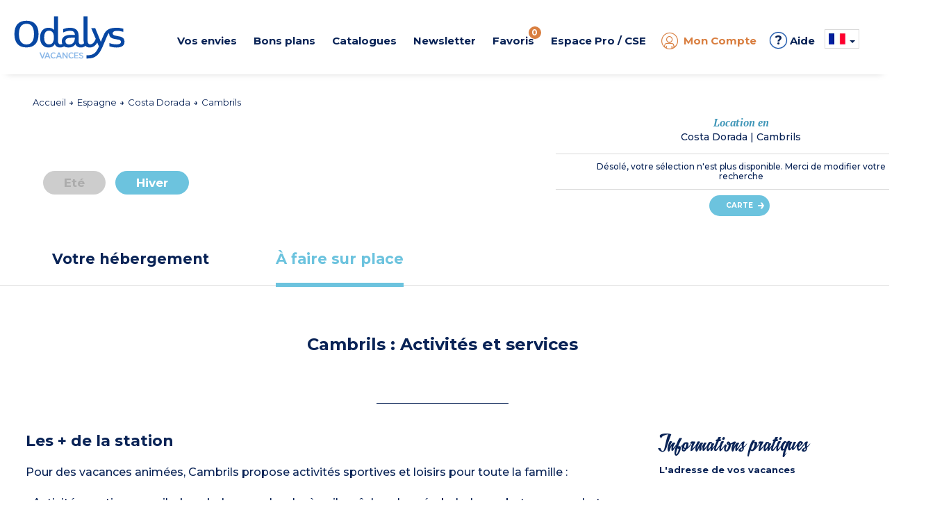

--- FILE ---
content_type: text/html; charset=utf-8
request_url: https://www.odalys-vacances.com/location-evasion/costa-dorada/cambrils/la-llosa.html?idprestation=24347&idtypeprestation=1&tab=2&saison_b=h&listthemes=55&datedebut=2023-03-25&duree=7
body_size: 22209
content:

  <!DOCTYPE html>
  <html lang="fr">
  <head>

    <script type="text/javascript">
      window.gdprAppliesGlobally = true; (function () {
        function a(e) {
          if (!window.frames[e]) {
            if (document.body && document.body.firstChild) { var t = document.body; var n = document.createElement("iframe"); n.style.display = "none"; n.name = e; n.title = e; t.insertBefore(n, t.firstChild) }
            else { setTimeout(function () { a(e) }, 5) }
          }
        } function e(n, r, o, c, s) {
          function e(e, t, n, a) { if (typeof n !== "function") { return } if (!window[r]) { window[r] = [] } var i = false; if (s) { i = s(e, t, n) } if (!i) { window[r].push({ command: e, parameter: t, callback: n, version: a }) } } e.stub = true; function t(a) {
            if (!window[n] || window[n].stub !== true) { return } if (!a.data) { return }
            var i = typeof a.data === "string"; var e; try { e = i ? JSON.parse(a.data) : a.data } catch (t) { return } if (e[o]) { var r = e[o]; window[n](r.command, r.parameter, function (e, t) { var n = {}; n[c] = { returnValue: e, success: t, callId: r.callId }; a.source.postMessage(i ? JSON.stringify(n) : n, "*") }, r.version) }
          }
          if (typeof window[n] !== "function") { window[n] = e; if (window.addEventListener) { window.addEventListener("message", t, false) } else { window.attachEvent("onmessage", t) } }
        } e("__tcfapi", "__tcfapiBuffer", "__tcfapiCall", "__tcfapiReturn"); a("__tcfapiLocator"); (function (e) {
          var t = document.createElement("script"); t.id = "spcloader"; t.type = "text/javascript"; t.async = true; t.src = "https://sdk.privacy-center.org/" + e + "/loader.js?target=" + document.location.hostname; t.charset = "utf-8"; var n = document.getElementsByTagName("script")[0]; n.parentNode.insertBefore(t, n)
        })("08e69af6-0ff9-4b03-8555-cf4db6d148cf")
      })();</script>

    <!-- Criteo Loader File -->
    <script type="didomi/javascript" data-vendor="91" src="//dynamic.criteo.com/js/ld/ld.js?a=1366" async></script>
    <!-- END Criteo Loader File -->
    


 <!-- Google Tag Manager -->
<script>
  (function (w, d, s, l, i) {
    w[l] = w[l] || []; w[l].push({
      'gtm.start':
        new Date().getTime(), event: 'gtm.js'
    }); var f = d.getElementsByTagName(s)[0],
      j = d.createElement(s), dl = l != 'dataLayer' ? '&l=' + l : ''; j.async = true; j.src =
        'https://www.googletagmanager.com/gtm.js?id=' + i + dl; f.parentNode.insertBefore(j, f);
  })(window, document, 'script', 'dataLayer', 'GTM-MXRXKPN');</script>
<!-- End Google Tag Manager -->
      <!-- Google tag (gtag.js) -->
      <script>
        window.dataLayer = window.dataLayer || [];
        function gtag() { dataLayer.push(arguments); }
      </script>

    <!-- intégrer les données des tags Eulerian & Google Manager -->
    
  <!-- Eulerian Analytics - Tag produit --><script type="text/javascript">/*<![CDATA[*/var EA_data = [
'uid', '',
'path', '|produit|',
'part_id', '',
'type', 'btoc',
'type_client', 'btoc',
'version', 'v3',
'date_debut_sejour', '01/01/0001',
'date_fin_sejour', '01/01/0001',
'duree', '0',
'prdref', '0_0',
'prdname', 'mobil_homes_la_llosa',
'prdamount', '0',
'prdparam-idpackage', '24347',
'prdparam-region', 'costa_dorada',
'prdparam-station', 'cambrils',
'prdparam-residence', 'mobil_homes_la_llosa',
'prdparam-pays', 'espagne',
'prdparam-type_vacances', 'evasion',
'prdparam-type_logement', '',
'prdparam-minisite', '__odalysweb_generique_(mini-site_master)',
'prdparam-saison', 'h',
'prdparam-package', 'non',
'prdparam-residence-ref', '0',
'prdparam-city', 'non',
'prdparam-hebergement', '',
'prdparam-hebergement-ref', '0',
'prdparam-reference', '0',
'prdparam-statut', 'Commercialisation',
'prdquantity', '1'
];(function(){var td='ea.odalys-vacances.com',d=document,l=d.location;if(!l.protocol.indexOf('http')){var o=d.createElement('script'),a=d.getElementsByTagName('script')[0],cn=parseInt((new Date()).getTime()/3600000),cj='',cdh=(l.host+td).replace(/[^a-z]/g,''),cdr=cdh+cdh.toUpperCase(),acdr=cdr.split('');for(var i=-1;i<cn%7;i++){cj+=acdr[(cn+i)%acdr.length];}o.type='text/javascript';o.async='async';o.defer='defer';o.src='//'+td+'/'+cj+(cn%8760)+'.js';a.parentNode.insertBefore(o,a);}})();/*]]>*/</script><!-- /Eulerian Analytics - Tag produit -->


      <script>
        if (typeof EA_data !== "undefined") {
          for (var dataLayer = [], eaArray = EA_data.slice(), dlKey = eaArray.shift(), dlValue = eaArray.shift(); void 0 !== dlKey;)dataLayer[dlKey] = dlValue, dlKey = eaArray.shift(), dlValue = eaArray.shift();
        }
      </script>
    <meta name="viewport" content="width=device-width, initial-scale=1, maximum-scale=1, user-scalable=no">

    
    <meta name="format-detection" content="telephone=no">
    <meta name="format-detection" content="date=no">
    <meta name="format-detection" content="address=no">
    <meta name="format-detection" content="email=no">

    <link rel="shortcut icon" type="image/png" href="https://media.odalys-vacances.com/plus/v3/favicons/favicon-96x96.png">

      <link rel="alternate" hreflang="fr-FR" href="https://www.odalys-vacances.com/location-evasion/costa-dorada/cambrils/la-llosa.html">
          <link rel="alternate" hreflang="en-GB" href="https://www.odalys-vacation-rental.com/holidays-abroad/costa-dorada/cambrils/la-llosa.html">
          <link rel="alternate" hreflang="nl-NL" href="https://www.odalys-vacances.nl/vakantiehuis-even-helemaal-weg/costa-dorada/cambrils/la-llosa.html">
          <link rel="canonical" href="https://www.odalys-vacances.com/location-evasion/costa-dorada/cambrils/la-llosa.html">
          <meta name="description" content="Odalys c'est votre Location de Vacances à la Mer, à la Campagne, à la Montagne… 91% de nos vacanciers souhaitent repartir avec nous, pourquoi pas vous ?">
                  <meta property="og:title" content="  - Costa Dorada, Cambrils - ">
          <meta property="og:url" content="https://www.odalys-vacances.com/location-evasion/costa-dorada/cambrils/la-llosa.html">
          <meta property="og:image" content="https://media.odalys-vacances.com/plus/images/odalys-vacances.jpg">
          <meta property="og:description" content="Odalys c'est votre Location de Vacances à la Mer, à la Campagne, à la Montagne… 91% de nos vacanciers souhaitent repartir avec nous, pourquoi pas vous ?">

    <script type="application/ld+json">
      {
        "@context": "https://schema.org",
        "@type": "WebPage",
        "url" : "https://www.odalys-vacances.com/location-evasion/costa-dorada/cambrils/la-llosa.html",
        "name": "  - Costa Dorada, Cambrils - ",
        "description": "Odalys c'est votre Location de Vacances à la Mer, à la Campagne, à la Montagne… 91% de nos vacanciers souhaitent repartir avec nous, pourquoi pas vous ?",
        "primaryImageOfPage": {
          "url": "https://media.odalys-vacances.com/plus/images/odalys-vacances.jpg"
        }
      }
    </script>
    <title>  - Costa Dorada, Cambrils - </title>
    <!-- DÉBUT PRELOAD SECTION -->
    <!-- FIN PRELOAD SECTION -->

    <script>
      var cultureInfo = 'fr-FR';
      var lblNoResults = 'Pas de résultats';
      var isMobile = false;
      var COOKIEKEYFAVORIS = 'SelectionLieu';
      var COOKIESEXPIRATIONTIME = '180';
      var COOKIESSEPARATORPRESTATION = '|';
      var CLASSPASTILLEFAVORIS = 'NbSejourSelection';
    </script>


    <link href="/Content/bootstrap?v=sQYoDu_5hODVviYRCURuirsJoOa04tydg71VuAarvzM1" rel="stylesheet"/>

    <link href="/Content/bootstrapdatetimepicker?v=liExJUSnc7MrU9PvS1WYBT8RXOssXPy6xhsTyO_QKJo1" rel="stylesheet"/>

    <link href="/Content/fontodalys?v=SiKLNUNFrhdu_PMgw73UHmxTwWsZUIqwe6YNiBWYdI81" rel="stylesheet"/>

    <link href="/Content/jquerydatetimepicker?v=BDeIUJtATDDHn-7lkVT828-tJBRNWcE5cqd73FKgbuA1" rel="stylesheet"/>

    <link href="/Content/lightbox?v=kF1CJZEa1jNS0mx1LddsHlUb3cm56B_3TTkbW3Jb9_A1" rel="stylesheet"/>

    <link href="/Content/owlcarousel?v=PnsqT046ex51aaL-B_rywIoqqtRLB3ofXMD1XRVN1Pc1" rel="stylesheet"/>

    <link href="/Content/select2?v=11BkHrN4sobZc-r5vXbRaRMIecnl1WFq2zFiv9JFzE41" rel="stylesheet"/>

    <link href="/Content/sprites?v=X5xCjS4tx90lppgv-W-zJr3N0GFKzbFuWUMRfdgh1FA1" rel="stylesheet"/>


<link href="/Content/indicatiftelephone?v=8rVof40eklqoFbBgkT0LCbioiNiEuVKs114F4XzkKn81" rel="stylesheet"/>

<link href="/Content/sitecss?v=2U7006Xk9o8aAXC317GlVxqRvJWSHwkwswbvOX70-PI1" rel="stylesheet"/>

    <link href="/Content/less?v=Zy4ecGqilBqiBgGXf-F0YBmr-3jsz1uCKp_eEvwYXVA1" rel="stylesheet"/>


<link href="/Content/responsive?v=XteOT93Fkk5tDmNB-ncQ1b98VjeV8x8ntlgaxivnwfw1" rel="stylesheet"/>

    <link async rel="stylesheet" href="/Content/responsiveless?v=xMiz3-X9baYqn9B6xpNdv3jlI4Sk_NCbJAe6KiG-7841" media="screen"/>


    <link href="https://fonts.googleapis.com/css?family=Montserrat:regular,bold,semibold,light,mediumitalic,medium%7CPT+Serif:regular,bold,bolditalic" rel="stylesheet">

    <!-- intégrer css spécifique -->
    
  <link href="/Content/openstreetmap?v=mcMK3Vau5JECb8MTg_Es01wah-TzbfjonQeJX3vfJnM1" rel="stylesheet"/>



  </head>



  <body data-ng-app="web" class=" v3 lot3">

    

<!-- Google Tag Manager (noscript) -->
<noscript>
  <iframe src="https://www.googletagmanager.com/ns.html?id=GTM-MXRXKPN"
          height="0" width="0" style="display:none;visibility:hidden"></iframe>
</noscript>
<!-- End Google Tag Manager (noscript) -->

    <script src="/bundles/lib?v=dQzUBh-mNzYuSPjENcZDFWwPcShXdCO_ZhFMlGS-QCg1"></script>

    <script src="/bundles/global/js?v=f6YtZB1GxYYg2y3C86wzIPyM4rHw3nK-15kIMvYoiqE1"></script>


<script src="/bundles/controller/js?v=2vrwt4ooR_LTNcXYqetIS3NBm5qqvx3GBc93BOByAgA1"></script>


    <div id="haut"></div>

    <!--[if lte IE 8]>
      <div class="information-navigateur">Vous utilisez Internet Explorer 8 ou antérieur. Pour diverses raisons (sécurité, confort d'utilisation, affichage du site, expérience utilisateur...), nous vous invitons soit à mettre à jour votre navigateur, soit à découvrir de nouveaux navigateurs, comme Firefox, Opera, Safari ou Chrome.</div>
    <![endif]-->

    <div id="DescModal" class="modal fade modal-odalys">
      <div id="DescContainer" class="modal-dialog modal-lg">
        <div class="modal-content">
          <div class="modal-header">
            <button type="button" class="close" data-dismiss="modal" aria-label="Close">
              <span class="odalys-icon closefilters"></span>
            </button>
          </div>
          <div class="modal-body">
            <p id="DescData"></p>
          </div>
        </div>
      </div>
    </div>

    


<header>
	<div class="container-header">
		<div id="p34"></div>
		
		<div class="container hidden-xs hidden-sm">
			<div class="row" >
				<div class="text-center mt10">				
					
				</div>
			</div>			
			<div id="container-logo-header" class="container-logo">
				<a href="/">
				<img id="logo-header-svg" src="https://media.odalys-vacances.com/plus/v3/header/logo-odalys-vacances.svg" alt="Odalys Location Vacances" />
				</a>
			</div>				
			<nav class="newmenu" itemscope itemtype="https://schema.org/SiteNavigationElement">
				<div role="menubar">
					<div id="destination-menu-item-header" class="menu-item">
						<a id="lien-destination-menu-item-header" href="">
							<div id="titre-destination-menu-item-header" class="menu-titre">Vos envies</div>
						</a>
						<div class="menu-content" >
							<div class="menu-container">
								<div class="row menuabtasty">
									<div class="col-sm-2"><div class="menu-abtasty-color2 montagne"><a class="menu-link bleu" href="/thematique/location-vacances-au-ski/#ebp=FM00dv2ebE1zZBUCcN2OJAIIhR9CbSaRXxcrQqV5pbTTww--" itemprop="url" role="menuitem"><div class="menu-anchor" itemprop="name"><div><span class="odalys-icon mountain menu-icons"></span><span class="menu-text">Ski</span><span class="odalys-icon rightarrow"></span></div></div></a></div></div>
									<div class="col-sm-2"><div class="menu-abtasty-color2 mer"><a class="menu-link bleu" href="/location-mer/#ebp=FM00dv2ebE1zZBUCcN2OJMYbp9vGKZvqBpMETuLhyRRSUQ--" itemprop="url" role="menuitem"><div class="menu-anchor" itemprop="name"><div><span class="odalys-icon uniE999 menu-icons"></span><span class="menu-text">Mer</span><span class="odalys-icon rightarrow"></span></div></div></a></div></div>
									<div class="col-sm-2"><div class="menu-abtasty-color2 campagne"><a class="menu-link bleu" href="/location-campagne/#ebp=FM00dv2ebE1zZBUCcN2OJMYbkbhn5dauPvXwRi0tICp4vA--" itemprop="url" role="menuitem"><div class="menu-anchor" itemprop="name"><div><span class="odalys-icon country menu-icons"></span><span class="menu-text">Campagne</span><span class="odalys-icon rightarrow"></span></div></div></a></div></div>
									<div class="col-sm-2"><div class="menu-abtasty-color2 ville"><a class="menu-link bleu" href="/location-ville/#ebp=FM00dv2ebE1zZBUCcN2OJEkA2zZ5UHC_xxqJ.bxUEcQw9g--" itemprop="url" role="menuitem"><div class="menu-anchor" itemprop="name"><div><span class="odalys-icon city menu-icons"></span><span class="menu-text">Ville</span><span class="odalys-icon rightarrow"></span></div></div></a></div></div>
									<div class="col-sm-2"><div class="menu-abtasty-color2 europe"><a class="menu-link bleu" href="/location-evasion/#ebp=FM00dv2ebE1zZBUCcN2OJEkA4B7.V_f2zth57E.9N0MKWg--" itemprop="url" role="menuitem"><div class="menu-anchor" itemprop="name"><div><img src="https://media.odalys-vacances.com/plus/v3/header/globe.svg" alt="icone envie d'ailleurs" class="svgglobe"><span class="menu-text">Envie d'ailleurs</span><span class="odalys-icon rightarrow"></span></div></div></a></div></div>				
									<div class="col-sm-2"><div class="menu-abtasty-color2 chalets"><a class="menu-link bleu" href="/location-chalet-luxe/#ebp=FM00dv2ebE1zZBUCcN2OJB9Ou.ARF6l5dLaW3NdAyuWb5g--" itemprop="url" role="menuitem"><div class="menu-anchor" itemprop="name"><div><span class="odalys-icon chalet menu-icons"></span><span class="menu-text">Chalets</span><span class="odalys-icon rightarrow"></span></div></div></a></div></div>
									<!--<div class="col-sm-2"><div class="menu-abtasty-color2 mh"><a class="menu-link bleu" href="/mobil-homes/#ebp=FM00dv2ebE1zZBUCcN2OJEkA3qdKpey1B5trLwmlQXUEAA--" itemprop="url" role="menuitem"><div class="menu-anchor" itemprop="name"><div><img src="https://media.odalys-vacances.com/plus/v3/header/mobil-homes-mh.svg" alt="icone mobil-homes"><span class="menu-text">Camping</span><span class="odalys-icon rightarrow"></span></div></div></a></div></div>-->		
								</div>
							</div>
						</div>
					</div>
					<div id="promos-menu-item-header" class="menu-item">
						<a id="lien-promos-menu-item-header" href="">
							<div id="titre-promos-menu-item-header" class="menu-titre">Bons plans</div>
						</a>
						<div class="menu-content">
							<div class="menu-container">
								<!--<div class="col-sm-2"><div class="menu-abtasty-color2 bf"><a class="menu-link bleu" href="/nos-promotions-pour-le-black-friday/#ebp=FM00dv2ebE1zZBUCcN2OJBPu0OZSTWGPPUZ2D_VfwDCz.g--" itemprop="url" role="menuitem"><div class="menu-anchor" itemprop="name"><div><span class="odalys-icon bf menu-icons" style="color : #000;"></span><span class="menu-text" style="color : #000;">Black Friday</span><span class="odalys-icon rightarrow" style="color : #000;"></span></div></div></a></div></div>-->	

								<div class="col-sm-2"><div class="menu-abtasty-color2 promo"><a class="menu-link bleu" href="/promotions/#ebp=FM00dv2ebE1zZBUCcN2OJEkAVnQn7Qh9jqYSZA8jKavdug--" itemprop="url" role="menuitem"><div class="menu-anchor" itemprop="name"><div><span class="odalys-icon opinion menu-icons"></span><span class="menu-text">Promotions</span><span class="odalys-icon rightarrow"></span></div></div></a></div></div>
								<div class="col-sm-2"><div class="menu-abtasty-color2 dm"><a class="menu-link bleu" href="/Departs-Immediats/#ebp=FM00dv2ebE1zZBUCcN2OJO82vFu6zPEwlGzXNphOTwmIrQ--" itemprop="url" role="menuitem"><div class="menu-anchor" itemprop="name"><div><span class="odalys-icon chrono menu-icons"></span><span class="menu-text">D&eacute;parts imm&eacute;diats</span><span class="odalys-icon rightarrow"></span></div></div></a></div></div>
								<div class="col-sm-2"><div class="menu-abtasty-color2 cs"><a class="menu-link bleu" href="/location-week-end/#ebp=FM00dv2ebE1zZBUCcN2OJFbRxieYAKY.Y0JwhwsuBVOaXQ--" itemprop="url" role="menuitem"><div class="menu-anchor" itemprop="name"><div><span class="odalys-icon agenda menu-icons"></span><span class="menu-text">Courts S&eacute;jours</span><span class="odalys-icon rightarrow"></span></div></div></a></div></div>
								<div class="col-sm-2"><div class="menu-abtasty-color2 promo"><a class="menu-link bleu" href="/Premieres-Minutes-Vacances-d-Ete/#ebp=FM00dv2ebE1zZBUCcN2OJJMO3_BP2DvnF1SITS9j0itvvg--" itemprop="url" role="menuitem"><div class="menu-anchor" itemprop="name"><div><span class="odalys-icon les-plus-luxe menu-icons"></span><span class="menu-text">Premi&egrave;res minutes &eacute;t&eacute;</span><span class="odalys-icon rightarrow"></span></div></div></a></div></div>
								
							</div>
						</div>
					</div>
					<div id="catalogue-menu-item-header" class="menu-item">
						<a id="lien-catalogue-menu-item-header" href="">
							<div id="titre-catalogue-menu-item-header" class="menu-titre">Catalogues</div>
						</a>
						<div class="menu-content">
							<div class="menu-container">
								<div class="row">
									<div class="col-md-7">
										<div class="titre-content">Consultez nos catalogues en ligne</div>
									</div>
								</div>
								<div class="row">
									<div class="col-md-7">
										<div class="row">
											<div class="col-xs-4"><a itemprop="url" role="menuitem" class="item-catalogue" target="_blank" href="https://www.brochuresenligne.com/docs/brochures/odalys-vacances-ete.html"><div class="container-image"><div class="filter grey"></div><img id="image-categorie-odalys-header" src="https://media.odalys-vacances.com/plus/v3/header/odalys-vacances-ete.jpg?width=122&height=164" alt="Catalogue Odalys Vacances &Eacute;t&eacute; 2026"/><i class="odalys-icon brochure"></i> </div><div class="titre">&Eacute;t&eacute; 2026</div></a></div>
											<!--<div class="col-xs-3"><a itemprop="url" role="menuitem" class="item-catalogue" target="_blank" href="https://www.brochuresenligne.com/docs/brochures/odalys-plein-air.html"><div class="container-image"><div class="filter grey"></div><img id="image-categorie-odalys-header" src="https://media.odalys-vacances.com/plus/v3/header/catalogue-odalys-plein-air.jpg?width=122&height=164" alt="Catalogue Odalys Campings 2023"/><i class="odalys-icon brochure"></i> </div><div class="titre">Campings 2023</div></a></div>-->
											<div class="col-xs-4"><a itemprop="url" role="menuitem" class="item-catalogue" target="_blank" href="https://www.brochuresenligne.com/docs/brochures/odalys-hiver.html"><div class="container-image"><div class="filter grey"></div><img id="image-categorie-odalys-header" src="https://media.odalys-vacances.com//plus/v3/header/catalogue-odalys-vacances-hiver-2026.jpg?width=122&height=164" alt="Catalogue Odalys Vacances Hiver 2025 / 2026"/><i class="odalys-icon brochure"></i> </div><div class="titre">Hiver 2025 / 2026</div></a></div>
											<div class="col-xs-4"><a itemprop="url" role="menuitem" class="item-catalogue" target="_blank" href="https://www.brochuresenligne.com/docs/brochures/odalys-city.html" ><div class="container-image"><div class="filter grey"></div><img id="image-categorie-odalys-header" src="https://media.odalys-vacances.com/plus/v3/header/catalogue-odalys-city.jpg?width=122&height=164" alt="Catalogue Odalys City 2020"/><i class="odalys-icon brochure"></i> </div><div class="titre">City</div></a></div>
										</div>
									</div>
									<div class="col-md-5">
										<a itemprop="url" role="menuitem" href="/b2c/demandecatalogue">
											<div id="bloc-categorie-odalys-header" class="categorie odalys">
												<img id="image-categorie-odalys-header" src="https://media.odalys-vacances.com/plus/v3/header/commander-catalogue-odalys.jpg?width=239&height=93" alt="Commander un catalogue Odalys Vacances, Odalys Plein Air"/>
												<div class="titre-categorie"><span id="titre-categorie-odalys-header" itemprop="name">Recevoir un catalogue</span><i class="odalys-icon rightarrow"></i> </div>
											</div>
										</a>
									</div>
								</div>
							</div>
						</div>
					</div>
					<div id="newsletter-menu-item-header" class="menu-item">
						<a id="lien-catalogue-menu-item-header" href="/b2c/newsletter">
							<div id="titre-catalogue-menu-item-header" class="menu-titre">Newsletter</div>
						</a>
					</div>
					<div id="favoris-menu-item-header" class="menu-item">
						<a id="lien-favoris-menu-item-header" href="/Results/Selection">
							<div id="titre-favoris-menu-item-header" class="menu-titre" onclick="EA_button('Favoris');ga('send', {hitType: 'event', eventCategory: 'Favoris',  eventAction: 'click', eventLabel: 'Afficher page Favoris'});">Favoris<span id="notif-favoris-menu-item-header" class="pastille notif"><span class="NbSejourSelection">0</span>
</span></div>
						</a>
					</div>
					<div id="proce-menu-item-header" class="menu-item">
						<a id="lien-proce-menu-item-header" href="">
							<div id="titre-proce-menu-item-header" class="menu-titre">Espace Pro / CSE</div>
						</a>
						<div class="menu-content" >
							<div class="row">
								<div class="col-md-10 col-md-offset-1 col-lg-8 col-lg-offset-2 ">
									<div class="row">
										<div class="col-sm-3"><div class="menu-abtasty-color2 cs"><a class="menu-link bleu" href="https://pro.odalys.travel" target="_blank" itemprop="url" role="menuitem"><div class="menu-anchor" itemprop="name"><div><span class="odalys-icon les-plus-ambassadeur menu-icons"></span><span class="menu-text">Espace Pro</span><span class="odalys-icon rightarrow"></span></div></div></a></div></div>
										<div class="col-sm-3"><div class="menu-abtasty-color2 dm"><a class="menu-link bleu" href="https://col.odalys.travel" target="_blank" itemprop="url" role="menuitem"><div class="menu-anchor" itemprop="name"><div><span class="odalys-icon people3 menu-icons"></span><span class="menu-text">Espace CSE</span><span class="odalys-icon rightarrow"></span></div></div></a></div></div>
										<div class="col-sm-6"><a target="_blank" href="https://www.odalys-proprietaires.com/" itemprop="url" role="menuitem" class="lien-orange"><div class="titre">&Ecirc;tre propri&eacute;taire Odalys <i id="icone-categorie-proprietaire" class="odalys-icon rightarrow"></i> </div><p>Tout savoir sur vos avantages, vos droits, vos devoirs, vos documents administratifs...</p></a></div>
									</div>
								</div>
							</div>
						</div>
					</div>
					<div class="menu-item-ct">
<div id="moncompte-menu-item-header" class="menu-item orange">
  <a id="lien-moncompte-menu-item-header" href="/b2c">
    <div id="titre-moncompte-menu-item-header" class="menu-titre with-icon">
      <i class="odalys-icon user"></i> Mon Compte
    </div>
  </a>
</div>
</div>
					<div class="menu-item menu-teambrain"><a href="/aide-et-faq.html"><span>&#63;</span> Aide</a></div>
					<div id="menu-dropdowns" class="menu-item"><script>

  function setCulture(urlToRedirect, langage) {
    const http = new XMLHttpRequest();
    const url = '/header/RemoveCultureCookie';
    http.open("POST", url);
    http.send();

    http.onreadystatechange = (e) => {
      eulerianCulture(langage);
      window.location.replace(urlToRedirect);
    }
  }

  function eulerianCulture(langage) {
    if (typeof EA_button !== "undefined") {
      EA_button('Langage ' + langage);
    }
  }
</script>

<div id="langue-menu-item-header-menu" class="img-dropdown hidden-xs hidden-sm flag-b2c">

  <span id="langueFR-langue-menu-item-header" class="sprites langueFR"></span>
  <span class="caret"></span>
  <ul class="list-unstyled flags">
      <li class="flag-item">
        <a id="href_change_culture" href="#" onclick="setCulture('https://www.odalys-vacances.com/location-evasion/costa-dorada/cambrils/la-llosa.html?idprestation=24347&amp;idtypeprestation=1&amp;tab=2&amp;saison_b=h&amp;listthemes=55&amp;datedebut=2023-03-25&amp;duree=7', 'FR')">
          <span id="langueFR-langue-menu-item-header" class="sprites langueFR"></span> <span class="flag-descriptif selected">France (FR)</span>
        </a>
      </li>
      <li class="flag-item">
        <a id="href_change_culture" href="#" onclick="setCulture('https://www.odalys-vacation-rental.com/holidays-abroad/costa-dorada/cambrils/la-llosa.html?idprestation=24347&amp;idtypeprestation=1&amp;tab=2&amp;saison_b=h&amp;listthemes=55&amp;datedebut=2023-03-25&amp;duree=7', 'EN')">
          <span id="langueEN-langue-menu-item-header" class="sprites langueEN"></span> <span class="flag-descriptif ">Royaume-Uni (EN)</span>
        </a>
      </li>
      <li class="flag-item">
        <a id="href_change_culture" href="#" onclick="setCulture('https://www.odalys-vacances.nl/vakantiehuis-even-helemaal-weg/costa-dorada/cambrils/la-llosa.html?idprestation=24347&amp;idtypeprestation=1&amp;tab=2&amp;saison_b=h&amp;listthemes=55&amp;datedebut=2023-03-25&amp;duree=7', 'NL')">
          <span id="langueNL-langue-menu-item-header" class="sprites langueNL"></span> <span class="flag-descriptif ">Pays-Bas (NL)</span>
        </a>
      </li>
      <li class="flag-item">
        <a id="href_change_culture" href="#" onclick="setCulture('https://www.odalys-vacances.com/location-evasion/costa-dorada/cambrils/la-llosa.html?idprestation=24347&amp;idtypeprestation=1&amp;tab=2&amp;saison_b=h&amp;listthemes=55&amp;datedebut=2023-03-25&amp;duree=7', 'BEFR')">
          <span id="langueBEFR-langue-menu-item-header" class="sprites langueBEFR"></span> <span class="flag-descriptif ">Belgique (FR)</span>
        </a>
      </li>
      <li class="flag-item">
        <a id="href_change_culture" href="#" onclick="setCulture('https://www.odalys-vacances.nl/vakantiehuis-even-helemaal-weg/costa-dorada/cambrils/la-llosa.html?idprestation=24347&amp;idtypeprestation=1&amp;tab=2&amp;saison_b=h&amp;listthemes=55&amp;datedebut=2023-03-25&amp;duree=7', 'BENL')">
          <span id="langueBENL-langue-menu-item-header" class="sprites langueBENL"></span> <span class="flag-descriptif ">Belgique (NL)</span>
        </a>
      </li>
  </ul>
</div>

<div class="inline-items hidden-md hidden-lg flag-b2c">
  <div class="burger-item active">
    <span id="langueFR-langue-menu-item-header-mobile" class="sprites langueFR"></span> <span class="selected">France (FR)</span>
  </div>
    <a class="flag-item" href="#" onclick="setCulture('https://www.odalys-vacation-rental.com/holidays-abroad/costa-dorada/cambrils/la-llosa.html?idprestation=24347&amp;idtypeprestation=1&amp;tab=2&amp;saison_b=h&amp;listthemes=55&amp;datedebut=2023-03-25&amp;duree=7', 'EN')">
      <div class="burger-item flag-item">
        <span id="langueEN-langue-menu-item-header-mobile" class="sprites langueEN"></span> <span>Royaume-Uni (EN)</span>
      </div>
    </a>
    <a class="flag-item" href="#" onclick="setCulture('https://www.odalys-vacances.nl/vakantiehuis-even-helemaal-weg/costa-dorada/cambrils/la-llosa.html?idprestation=24347&amp;idtypeprestation=1&amp;tab=2&amp;saison_b=h&amp;listthemes=55&amp;datedebut=2023-03-25&amp;duree=7', 'NL')">
      <div class="burger-item flag-item">
        <span id="langueNL-langue-menu-item-header-mobile" class="sprites langueNL"></span> <span>Pays-Bas (NL)</span>
      </div>
    </a>
    <a class="flag-item" href="#" onclick="setCulture('https://www.odalys-vacances.com/location-evasion/costa-dorada/cambrils/la-llosa.html?idprestation=24347&amp;idtypeprestation=1&amp;tab=2&amp;saison_b=h&amp;listthemes=55&amp;datedebut=2023-03-25&amp;duree=7', 'BEFR')">
      <div class="burger-item flag-item">
        <span id="langueBEFR-langue-menu-item-header-mobile" class="sprites langueBEFR"></span> <span>Belgique (FR)</span>
      </div>
    </a>
    <a class="flag-item" href="#" onclick="setCulture('https://www.odalys-vacances.nl/vakantiehuis-even-helemaal-weg/costa-dorada/cambrils/la-llosa.html?idprestation=24347&amp;idtypeprestation=1&amp;tab=2&amp;saison_b=h&amp;listthemes=55&amp;datedebut=2023-03-25&amp;duree=7', 'BENL')">
      <div class="burger-item flag-item">
        <span id="langueBENL-langue-menu-item-header-mobile" class="sprites langueBENL"></span> <span>Belgique (NL)</span>
      </div>
    </a>
  </div></div>
				</div>
			</nav>
			<div class="clearfix"></div>				
		</div>
		<div id="container-burger-header" class="container-burger visible-xs visible-sm mb10">
			<div class="container" >
				<div class="row">
					<div class="text-center mt10 mb10">				
						<span class="header-paiement"><img src="https://media.odalys-vacances.com/plus/v3/header/icone-paiement-plusieurs-fois.jpg">Avec Odalys, payez en 3 ou 4 fois !</span>
					</div>
				</div>
			</div>
			<div class="container-top-burger-header"><a id="bouton-burger-header" class="bouton-burger collapsed" data-toggle="collapse" data-target="#menu-burger-header"><span class="odalys-icon mobilemenu"></span></a>
				<div id="container-logo-burger-header" class="container-burger-logo">
					<a href="/"><img id="logo-burger-header-svg" src="https://media.odalys-vacances.com/plus/v3/header/logo-odalys-vacances.svg" alt="Odalys Location Vacances"/></a>
				</div>
				<div class="container-phone"><a href="#" data-toggle="modal" data-target="#modalphone"><span class="odalys-icon mobilephone"></span></a></div>
			</div>
		</div>
	</div>	
	<div class="content-burger-header collapse hidden-md hidden-lg" id="menu-burger-header">					
		<div class="container">				
			<div class="top-burger"><a href="/"><i class="odalys-icon mobilehome"></i> <span class="texte">Accueil</span></a><a href="" class="odalys-icon mobileclosemenu right" data-toggle="collapse" data-target="#menu-burger-header"></a></div>
			<nav id="navigation-burger" class="navigation-burger">				
				<div class="menu-titre">Vos envies</div>
				<div class="row menu-destination menuabtasty mb20">
					<div class="col-xs-6 col-sm-4"><div class="menu-abtasty-color2 montagne"><a class="menu-link bleu" href="/thematique/location-vacances-au-ski/#ebp=FM00dv2ebE1zZBUCcN2OJAIIhR9CbSaRXxcrQqV5pbTTww--" itemprop="url" role="menuitem"><div class="menu-anchor" itemprop="name"><div><span class="odalys-icon mountain menu-icons"></span><span class="menu-text">Ski</span><span class="odalys-icon rightarrow"></span></div></div></a></div></div>	
					<div class="col-xs-6 col-sm-4"><div class="menu-abtasty-color2 mer"><a class="menu-link bleu" href="/location-mer/#ebp=FM00dv2ebE1zZBUCcN2OJMYbp9vGKZvqBpMETuLhyRRSUQ--" itemprop="url" role="menuitem"><div class="menu-anchor" itemprop="name"><div><span class="odalys-icon uniE999 menu-icons"></span><span class="menu-text">Mer</span><span class="odalys-icon rightarrow"></span></div></div></a></div></div>
					<div class="col-xs-6 col-sm-4"><div class="menu-abtasty-color2 campagne"><a class="menu-link bleu" href="/location-campagne/#ebp=FM00dv2ebE1zZBUCcN2OJMYbkbhn5dauPvXwRi0tICp4vA--" itemprop="url" role="menuitem"><div class="menu-anchor" itemprop="name"><div><span class="odalys-icon country menu-icons"></span><span class="menu-text">Campagne</span><span class="odalys-icon rightarrow"></span></div></div></a></div></div>
					<div class="col-xs-6 col-sm-4"><div class="menu-abtasty-color2 ville"><a class="menu-link bleu" href="/location-ville/#ebp=FM00dv2ebE1zZBUCcN2OJEkA2zZ5UHC_xxqJ.bxUEcQw9g--" itemprop="url" role="menuitem"><div class="menu-anchor" itemprop="name"><div><span class="odalys-icon city menu-icons"></span><span class="menu-text">Ville</span><span class="odalys-icon rightarrow"></span></div></div></a></div></div>	
					<div class="col-xs-6 col-sm-4"><div class="menu-abtasty-color2 europe"><a class="menu-link bleu" href="/location-evasion/#ebp=FM00dv2ebE1zZBUCcN2OJEkA4B7.V_f2zth57E.9N0MKWg--" itemprop="url" role="menuitem"><div class="menu-anchor" itemprop="name"><div><img src="https://media.odalys-vacances.com/plus/v3/header/globe.svg" alt="icone envie d'ailleurs" class="svgglobemobile"><span class="menu-text">Envie d'ailleurs</span><span class="odalys-icon rightarrow"></span></div></div></a></div></div>		
					<div class="col-xs-6 col-sm-4"><div class="menu-abtasty-color2 chalets"><a class="menu-link bleu" href="/location-chalet-luxe/#ebp=FM00dv2ebE1zZBUCcN2OJB9Ou.ARF6l5dLaW3NdAyuWb5g--" itemprop="url" role="menuitem"><div class="menu-anchor" itemprop="name"><div><span class="odalys-icon chalet menu-icons"></span><span class="menu-text">Chalets</span><span class="odalys-icon rightarrow"></span></div></div></a></div></div>
					<!--<div class="col-xs-6 col-sm-4"><div class="menu-abtasty-color2 mh"><a class="menu-link bleu" href="/mobil-homes/#ebp=FM00dv2ebE1zZBUCcN2OJEkA3qdKpey1B5trLwmlQXUEAA--" itemprop="url" role="menuitem"><div class="menu-anchor" itemprop="name"><div><img src="https://media.odalys-vacances.com/plus/v3/header/mobil-homes-mh.svg" alt="icone mobil-homes"><span class="menu-text">Camping</span><span class="odalys-icon rightarrow"></span></div></div></a></div></div>-->
					</div>
				<div class="menu-titre">Bons plans</div>
				<div class="row mb20">
					<!--<div class="col-xs-6 col-sm-4"><div class="menu-abtasty-color2 bf"><a class="menu-link bleu" href="/nos-promotions-pour-le-black-friday/#ebp=FM00dv2ebE1zZBUCcN2OJBPu0OZSTWGPPUZ2D_VfwDCz.g--" itemprop="url" role="menuitem"><div class="menu-anchor" itemprop="name"><div><span class="odalys-icon bf menu-icons" style="color: #000;"></span><span class="menu-text" style="color: #000;">Black Friday</span><span class="odalys-icon rightarrow" style="color: #000;"></span></div></div></a></div></div>-->
					<div class="col-xs-6 col-sm-4"><div class="menu-abtasty-color2 promo"><a class="menu-link bleu" href="/promotions/#ebp=FM00dv2ebE1zZBUCcN2OJEkAVnQn7Qh9jqYSZA8jKavdug--" itemprop="url" role="menuitem"><div class="menu-anchor" itemprop="name"><div><span class="odalys-icon opinion menu-icons"></span><span class="menu-text">Promotions</span><span class="odalys-icon rightarrow"></span></div></div></a></div></div>
					<div class="col-xs-6 col-sm-4"><div class="menu-abtasty-color2 dm"><a class="menu-link bleu" href="/Departs-Immediats/#ebp=FM00dv2ebE1zZBUCcN2OJO82vFu6zPEwlGzXNphOTwmIrQ--" itemprop="url" role="menuitem"><div class="menu-anchor" itemprop="name"><div><span class="odalys-icon chrono menu-icons"></span><span class="menu-text">D&eacute;parts imm&eacute;diats</span><span class="odalys-icon rightarrow"></span></div></div></a></div></div>
					<div class="col-xs-6 col-sm-4"><div class="menu-abtasty-color2 cs"><a class="menu-link bleu" href="/location-week-end/#ebp=FM00dv2ebE1zZBUCcN2OJFbRxieYAKY.Y0JwhwsuBVOaXQ--" itemprop="url" role="menuitem"><div class="menu-anchor" itemprop="name"><div><span class="odalys-icon agenda menu-icons"></span><span class="menu-text">Courts S&eacute;jours</span><span class="odalys-icon rightarrow"></span></div></div></a></div></div>				
					<div class="col-xs-6 col-sm-4"><div class="menu-abtasty-color2 promo"><a class="menu-link bleu" href="/Premieres-Minutes-Vacances-d-Ete/#ebp=FM00dv2ebE1zZBUCcN2OJJMO3_BP2DvnF1SITS9j0itvvg--" itemprop="url" role="menuitem"><div class="menu-anchor" itemprop="name"><div><span class="odalys-icon les-plus-luxe menu-icons"></span><span class="menu-text">Premi&egrave;res minutes &eacute;t&eacute;</span><span class="odalys-icon rightarrow"></span></div></div></a></div></div>
									
				</div>
				<div class="menu-titre">Catalogues</div>
				<div class="row">
					<div class="col-xs-6 col-sm-4 mb20">
						<div class="menu-abtasty-color2 dm">
							<a class="menu-link bleu" href="/b2c/demandecatalogue" itemprop="url" role="menuitem">
								<div class="menu-anchor" itemprop="name">
									<div><span class="odalys-icon ANCV4 menu-icons"></span><span class="menu-text">Recevoir un catalogue</span><span class="odalys-icon rightarrow"></span></div>
								</div>
							</a>
						</div>
					</div>
				</div>
				<a href="/aide-et-faq.html">
					<div class="burger-item">
						Aide et FAQ
					</div>
				</a>
				<a href="/Results/Selection">
					<div class="burger-item">
						Favoris
						<span class="pastille">
<span class="NbSejourSelection">0</span>

						</span>
						<div class="clearfix"></div>
					</div>
				</a>
				<a href="/b2c">
					<div class="burger-item orange">
						<i class="odalys-icon user"></i> Mon compte
					</div>
				</a>
				<a href="https://pro.odalys.travel/">
					<div class="burger-item">
						Espace Pro
					</div>
				</a>
				<a href="https://col.odalys.travel/">
					<div class="burger-item">
						Espace CSE
					</div>
				</a>
				<a href="/b2c/newsletter?&culture=fr-FR">
					<div class="burger-item">
						Newsletter
					</div>
				</a>
				
				<div class="row">
					<div class="">
<script>

  function setCulture(urlToRedirect, langage) {
    const http = new XMLHttpRequest();
    const url = '/header/RemoveCultureCookie';
    http.open("POST", url);
    http.send();

    http.onreadystatechange = (e) => {
      eulerianCulture(langage);
      window.location.replace(urlToRedirect);
    }
  }

  function eulerianCulture(langage) {
    if (typeof EA_button !== "undefined") {
      EA_button('Langage ' + langage);
    }
  }
</script>

<div id="langue-menu-item-header-menu" class="img-dropdown hidden-xs hidden-sm flag-b2c">

  <span id="langueFR-langue-menu-item-header" class="sprites langueFR"></span>
  <span class="caret"></span>
  <ul class="list-unstyled flags">
      <li class="flag-item">
        <a id="href_change_culture" href="#" onclick="setCulture('https://www.odalys-vacances.com/location-evasion/costa-dorada/cambrils/la-llosa.html?idprestation=24347&amp;idtypeprestation=1&amp;tab=2&amp;saison_b=h&amp;listthemes=55&amp;datedebut=2023-03-25&amp;duree=7', 'FR')">
          <span id="langueFR-langue-menu-item-header" class="sprites langueFR"></span> <span class="flag-descriptif selected">France (FR)</span>
        </a>
      </li>
      <li class="flag-item">
        <a id="href_change_culture" href="#" onclick="setCulture('https://www.odalys-vacation-rental.com/holidays-abroad/costa-dorada/cambrils/la-llosa.html?idprestation=24347&amp;idtypeprestation=1&amp;tab=2&amp;saison_b=h&amp;listthemes=55&amp;datedebut=2023-03-25&amp;duree=7', 'EN')">
          <span id="langueEN-langue-menu-item-header" class="sprites langueEN"></span> <span class="flag-descriptif ">Royaume-Uni (EN)</span>
        </a>
      </li>
      <li class="flag-item">
        <a id="href_change_culture" href="#" onclick="setCulture('https://www.odalys-vacances.nl/vakantiehuis-even-helemaal-weg/costa-dorada/cambrils/la-llosa.html?idprestation=24347&amp;idtypeprestation=1&amp;tab=2&amp;saison_b=h&amp;listthemes=55&amp;datedebut=2023-03-25&amp;duree=7', 'NL')">
          <span id="langueNL-langue-menu-item-header" class="sprites langueNL"></span> <span class="flag-descriptif ">Pays-Bas (NL)</span>
        </a>
      </li>
      <li class="flag-item">
        <a id="href_change_culture" href="#" onclick="setCulture('https://www.odalys-vacances.com/location-evasion/costa-dorada/cambrils/la-llosa.html?idprestation=24347&amp;idtypeprestation=1&amp;tab=2&amp;saison_b=h&amp;listthemes=55&amp;datedebut=2023-03-25&amp;duree=7', 'BEFR')">
          <span id="langueBEFR-langue-menu-item-header" class="sprites langueBEFR"></span> <span class="flag-descriptif ">Belgique (FR)</span>
        </a>
      </li>
      <li class="flag-item">
        <a id="href_change_culture" href="#" onclick="setCulture('https://www.odalys-vacances.nl/vakantiehuis-even-helemaal-weg/costa-dorada/cambrils/la-llosa.html?idprestation=24347&amp;idtypeprestation=1&amp;tab=2&amp;saison_b=h&amp;listthemes=55&amp;datedebut=2023-03-25&amp;duree=7', 'BENL')">
          <span id="langueBENL-langue-menu-item-header" class="sprites langueBENL"></span> <span class="flag-descriptif ">Belgique (NL)</span>
        </a>
      </li>
  </ul>
</div>

<div class="inline-items hidden-md hidden-lg flag-b2c">
  <div class="burger-item active">
    <span id="langueFR-langue-menu-item-header-mobile" class="sprites langueFR"></span> <span class="selected">France (FR)</span>
  </div>
    <a class="flag-item" href="#" onclick="setCulture('https://www.odalys-vacation-rental.com/holidays-abroad/costa-dorada/cambrils/la-llosa.html?idprestation=24347&amp;idtypeprestation=1&amp;tab=2&amp;saison_b=h&amp;listthemes=55&amp;datedebut=2023-03-25&amp;duree=7', 'EN')">
      <div class="burger-item flag-item">
        <span id="langueEN-langue-menu-item-header-mobile" class="sprites langueEN"></span> <span>Royaume-Uni (EN)</span>
      </div>
    </a>
    <a class="flag-item" href="#" onclick="setCulture('https://www.odalys-vacances.nl/vakantiehuis-even-helemaal-weg/costa-dorada/cambrils/la-llosa.html?idprestation=24347&amp;idtypeprestation=1&amp;tab=2&amp;saison_b=h&amp;listthemes=55&amp;datedebut=2023-03-25&amp;duree=7', 'NL')">
      <div class="burger-item flag-item">
        <span id="langueNL-langue-menu-item-header-mobile" class="sprites langueNL"></span> <span>Pays-Bas (NL)</span>
      </div>
    </a>
    <a class="flag-item" href="#" onclick="setCulture('https://www.odalys-vacances.com/location-evasion/costa-dorada/cambrils/la-llosa.html?idprestation=24347&amp;idtypeprestation=1&amp;tab=2&amp;saison_b=h&amp;listthemes=55&amp;datedebut=2023-03-25&amp;duree=7', 'BEFR')">
      <div class="burger-item flag-item">
        <span id="langueBEFR-langue-menu-item-header-mobile" class="sprites langueBEFR"></span> <span>Belgique (FR)</span>
      </div>
    </a>
    <a class="flag-item" href="#" onclick="setCulture('https://www.odalys-vacances.nl/vakantiehuis-even-helemaal-weg/costa-dorada/cambrils/la-llosa.html?idprestation=24347&amp;idtypeprestation=1&amp;tab=2&amp;saison_b=h&amp;listthemes=55&amp;datedebut=2023-03-25&amp;duree=7', 'BENL')">
      <div class="burger-item flag-item">
        <span id="langueBENL-langue-menu-item-header-mobile" class="sprites langueBENL"></span> <span>Belgique (NL)</span>
      </div>
    </a>
  </div>
					</div>					
				</div>
			</nav>
		</div>
	</div>
	<div class="modal fade" id="modalphone" style="margin-top: 120px;">
		<div class="modal-dialog modal-xs">
			<div class="modal-content">
				<div class="modal-header">
					<span class="modal-titre">Contactez-nous</span>
					<button type="button" class="close" data-dismiss="modal" aria-label="Close"><span aria-hidden="true">x</span></button>
				</div>
				<div class="modal-body">
					<div class="modal-numtel">
						<a href="tel:0484474922">
							<div class="container-tel">
								<span class="numero appel">04 84 47 49 22</span>
								<span class="cout appel">
								Service gratuit + prix appel
								</span>
							</div>
						</a>
					</div>
				</div>
				<div class="modal-footer">
					<a href="tel:0484474922" class="new-button pull-right">Appeler</a>
				</div>
			</div>
		</div>
	</div>
</header>
    







<input type="hidden" data-ng-init="isPackage = false">
<input type="hidden" data-ng-init="isFavori = false">

<div class="container-produit" data-ng-controller="Produit">
  <div class="container">
    <div class="fil-ariane">
      <div class="row">
        <div class="col-sm-8">
          <div class="contenu-fil">
            



<div itemscope itemtype="https://schema.org/BreadcrumbList">
  <span class="item-ariane" itemprop="itemListElement" itemscope itemtype="https://schema.org/ListItem">
    <a href="/?duree=7" itemprop="item">
      <span itemprop="name">
        Accueil
      </span>
    </a>
    <meta itemprop="position" content="1">
    <i class="odalys-icon rightarrow"></i>
  </span>

      <span class="item-ariane" itemprop="itemListElement" itemscope itemtype="https://schema.org/ListItem">
        <a href="/location-evasion/espagne/" itemprop="item">
          <span itemprop="name">
            Espagne
          </span>
        </a>
        <i class="odalys-icon rightarrow"></i>
        <meta itemprop="position" content="2">
      </span>
      <span class="item-ariane" itemprop="itemListElement" itemscope itemtype="https://schema.org/ListItem">
        <a href="/location-evasion/costa-dorada/" itemprop="item">
          <span itemprop="name">
            Costa Dorada
          </span>
        </a>
        <i class="odalys-icon rightarrow"></i>
        <meta itemprop="position" content="3">
      </span>
      <span class="item-ariane" itemprop="itemListElement" itemscope itemtype="https://schema.org/ListItem">
        
        <span itemprop="name">
          Cambrils
        </span>
        <meta itemprop="position" content="4">
      </span>
</div>

          </div>
        </div>
        <div class="col-sm-4 hidden-xs text-center">
            <script type="application/ld+json">
              {
  "@context": "https://schema.org/",
  "@type": "Product",
  "name": " ",
  "description": "Odalys c'est votre Location de Vacances à la Mer, à la Campagne, à la Montagne… 91% de nos vacanciers souhaitent repartir avec nous, pourquoi pas vous ?",
  "brand": {
    "@type": "Organization",
    "name": "Odalys Vacances"
  },
  "offers": {
    "@type": "AggregateOffer",
    "availability": "https://schema.org/OutOfStock"
  }
};
            </script>
        </div>
      </div>
    </div>

    
    <section id="sectionProduit">
      <article id="articleProduit" itemscope itemtype="https://schema.org/Product">
        <div id="h1mobile" class="h1 text-center visible-xs">
          <span class="text-center visible-xs" style="display: block;">
            <span class="type-prestation ColorFor ColorFor1" style="display: block;">
              Location en
              
            </span>
          </span>
          <span class="second" style="display: block;">
            Costa Dorada | Cambrils
          </span>
          <span class="first" style="display: block;">
             
          </span>
        </div>

        <div class="choix-saison hidden-sm hidden-md hidden-lg">
          <div class="saison ">
            <a href="/location-evasion/costa-dorada/cambrils/la-llosa.html?idprestation=24347&amp;idtypeprestation=1&amp;tab=2&amp;listthemes=55&amp;datedebut=2023-03-25&amp;duree=7&amp;saison_b=e">Eté </a>
            <div class="fond-opaque"></div>
          </div>
          <div class="saison active">
            <a href="/location-evasion/costa-dorada/cambrils/la-llosa.html?idprestation=24347&amp;idtypeprestation=1&amp;tab=2&amp;listthemes=55&amp;datedebut=2023-03-25&amp;duree=7&amp;saison_b=h">Hiver</a>
            <div class="fond-opaque"></div>
          </div>
        </div>

        <div class="bloc-entete">
          <div class="row">
            <div class="col-sm-8 ">
              

<div class="container-photo">

  <div class="photo" data-ng-click="openModalCarousel()">
    
    <a href="">
      <span class="fleche gauche">
      </span>
      <img width="1099" height="701" alt="" class="bigPhoto image" src="https://media.odalys-vacances.com/imgResize-1099-701" id="" />
      <span class="fleche droite">
      </span>
    </a>


  </div>

  <div class="choix-saison hidden-xs">
    <a href="/location-evasion/costa-dorada/cambrils/la-llosa.html?idprestation=24347&amp;idtypeprestation=1&amp;tab=2&amp;listthemes=55&amp;datedebut=2023-03-25&amp;duree=7&amp;saison_b=e" onclick="changeSaison('Eté')">
      <div class="saison ">
        Eté
        <div class="fond-opaque"></div>
      </div>
    </a>
    <a href="/location-evasion/costa-dorada/cambrils/la-llosa.html?idprestation=24347&amp;idtypeprestation=1&amp;tab=2&amp;listthemes=55&amp;datedebut=2023-03-25&amp;duree=7&amp;saison_b=h" onclick="changeSaison('Hiver')">
      <div class="saison active">
        Hiver
        <div class="fond-opaque"></div>
      </div>
    </a>
  </div>

  <script>
    function changeSaison(saison) {
      if (typeof EA_button !== "undefined") {
        EA_button('Saison ' + saison);
      }
    }
  </script>
</div>

            </div>

            <div class="col-sm-4 right-relook">
              <h1 class="text-center hidden-xs">
                <span class="type-prestation text-center ColorFor ColorFor1" style="display: block;">
                  Location en
                  
                </span>
                <span class="second" style="display: block;">
                  <span itemprop="category">Costa Dorada</span> | <span itemprop="category">Cambrils</span>
                </span>
                <span class="first" style="display: block;">
                  <span itemprop="name"> </span>
                </span>
              </h1>

              



<div class="container-prix">
  <div class="header-prix ">
    Votre s&#233;jour

      <div class="taux">
          -0%
      </div>
    <div class="clearfix"></div>
  </div>
  <div class="prix" itemprop="offers" itemscope itemtype="https://schema.org/Offer">
    <meta itemprop="priceCurrency" content="EUR">
    <link href="http://schema.org/OutOfStock">
    <meta itemprop="availability" content="OutOfStock">

      <div class="apartir">
        Désolé, votre sélection n'est plus disponible. Merci de modifier votre recherche
      </div>
  </div>


  <div class="liens">



    <a id="bouton-carte" href="#" class="new-button" data-toggle="modal" data-target="#ModalCarto" onclick="showProductMap()">
      Carte
    </a>
  </div>

</div>


              <div class="hidden-sm hidden-md hidden-lg text-center bouton-favoris">
              </div>
            </div>
          </div>
        </div>
      </article>
    </section>
  </div>

  <section class="data-produit">


<div role="tabpanel" class="tabpanel">
  <input class="hidden" data-ng-model="Idprestation" value="0">
  <input class="hidden" data-ng-model="IdTypePrestation" value="0">
  <!-- Nav tabs -->
  <nav class="header-tabs">
    <div class="container restrict">
      <ul class="nav nav-tabs" role="tablist">

        <li role="presentation" class="quatre ">
          <a href="#hebergement" aria-controls="hebergement" role="tab" data-toggle="tab" onclick="clickTabV3(this)" data-hide="bloc-panier">
            <span>Votre hébergement</span>
          </a>
        </li>

        <li role="presentation" class="active quatre">
          <a href="#destination" aria-controls="destination" role="tab" data-toggle="tab" onclick="clickTabV3(this)" data-hide="bloc-panier">
            <span>À faire sur place</span>
          </a>
        </li>

      </ul>
    </div>
  </nav>

  <!-- Tab panes -->
  <div class="container restrict">
    <div class="row">

      <div class="col-md-8 col-lg-9">
        <div class="tab-content">

          <article role="tabpanel" class="tab-pane" id="hebergement">
            <h2 class="">
              <span class="texte">
                Les offres d&#39;h&#233;bergement dans notre  
              </span>
            </h2>






          </article>
          <article role="tabpanel" class="tab-pane active" id="destination">
            <h2 class="">
              <span class="texte">
                Cambrils : Activit&#233;s et services
              </span>

            </h2>


              <h3>
                Les + de la station
              </h3>
              <p>
                Pour des vacances animées, Cambrils propose activités sportives et loisirs pour toute la famille :<br /><br />- Activités nautiques : voile, kayak de mer, planche à voile, pêche, plongée, balades en bateau, parachute ascensionnel, banane tractée, ski nautique, kite surf<br />- Randonnée à pied, à vélo ou en VTT<br />- Quad<br />- Golf<br />- Discothèque
              </p>

              <h3>
                Evasion
              </h3>
              <p>
                Cambrils est située sur la Costa Dorada et permet donc d’en découvrir les richesses touristiques :<br /><br />- À Cambrils : le parc del Pescador, le parc del Pinaret, le musée d’Histoire de Cambrils, la tour de l’Ermitage, la tour du Port, la Villa Romaine de la Llosa, église de la Mare de Déu del Vilafortuny, ermitage de la Mare de Déu del Cami, la tour du Télégraphe, le château de Vilafortuny, l’église et le mas d’en Bosch, le port, la vieille ville, le phare rouge, le pin rond, les marécages, le phitolata, le parc Samà<br />- Tarragone, ville romaine<br />- Salou, La Pineda, Peniscola, Alcoceber, Sitges<br />- Port Aventura<br />- Barcelone<br />- Delta del Ebro : la Camargue espagnole<br />- Parc aquatique Aquopolis
              </p>

          </article>


        </div>
      </div>

      <div class="col-md-4 col-lg-3">
        <aside id="right-bar" class="right-bar">
            <div class="hidden-xs hidden-sm">
                <div id="bloc-panier" class="bloc-panier amovible">
  </div>

            </div>
          <div class="row">
            <div class="col-sm-6 col-md-12">
              <div id="bloc-meteo" class="amovible">
                
              </div>
            </div>
            <div class="col-sm-6 col-md-12">
              
            </div>
          </div>
          <div class="row">
            <div class="col-sm-6 col-md-12">
              
            </div>
            <div class="col-sm-6 col-md-12">
                <div id="infos-pratiques" class="bloc-infopratique amovible" itemscope itemtype="http://schema.org/Place">
    <div class="titre">
      Informations pratiques
    </div>
    <div class="contenu">
      <div class="item-titre" itemprop="name">
        L&#39;adresse de vos vacances
      </div>


      <p itemprop="address" itemscope itemtype="http://schema.org/PostalAddress">
          <span itemprop="streetAddress"></span>

        <span itemprop="postalCode"></span>
        <span itemprop="addressLocality"></span>
      </p>

    </div>

    
  </div>

            </div>
          </div>
          <div class="row">
            <div class="col-sm-6 col-md-12">
              
            </div>
          </div>
        </aside>
      </div>

    </div>
  </div>

  <script>
    var idTypePrestation = 0;
    var containsEarlyBooking = false;
    var isCity = false;
    jQuery(document).ready(function () {
      clickOnTab($('.tab-content .tab-pane').eq(produit_active_tab).attr('id'));
    });
  </script>
</div>

<div class="modal fade panier" id="ModalPanier" tabindex="-1" role="dialog" aria-labelledby="ModalPanier-label">
  <div class="modal-dialog" role="document">
    <div class="modal-content">
        <div id="bloc-panier" class="bloc-panier amovible">
  </div>

    </div>
  </div>
</div>







<div id="ActionPanierModal" class="modal fade modal-odalys modal-action-panier">
  <div class="modal-dialog">
    <div id="ActionPanierModalContent" class="modal-content">
      <div class="modal-header">
        <button type="button" class="close" data-dismiss="modal" aria-label="Close">
          <span class="odalys-icon closefilters"></span>
        </button>
      </div>
      <div class="modal-body">
        <div id="ActionDate" data-ng-show="ActionDate">
          <div class="panier-warning">
            <div>
              <i class="odalys-icon alert"></i>
              <br>
              <br>
            </div>
            <div class="panier-warning">
              Attention, vous avez sélectionné des dates de séjour différentes<br><br>Voulez-vous créer une nouvelle réservation et supprimer les hébergements sélectionnés précédemment ?
            </div>
          </div>
          <div class="action-buttons">
            <div class="row">
              <div class="col-sm-5">
                <button type="button" class="new-button left-arrow" data-dismiss="modal">
                  Annuler
                </button>
              </div>
              <div class="col-sm-7">
                <br class="hidden-sm hidden-md hidden-lg" />
                <button type="button" class="new-button orange" data-dismiss="modal" data-ng-click="changePeriode()">
                  Remplacer ma sélection
                </button>
              </div>
            </div>
          </div>
        </div>
        <div id="TropAjout" data-ng-show="TropAjout">
          <div class="panier-warning">
            <i class="odalys-icon alert"></i>
            <br>
            <br>
            Il n'est pas possible de sélectionner plus de 3 hébergement(s).
          </div>
          <div class="action-buttons">
            <button type="button" class="new-button orange" data-dismiss="modal">
              Fermer
            </button>
          </div>
        </div>
      </div>
    </div>
  </div>
</div>

<input type="hidden" data-ng-model="montantSubvention" data-ng-init="montantSubvention = 0" />
<div style="position:relative">
  <div id="SubventionInformationModal" class="modal fade modal-odalys modal-action-panier">
    <div class="modal-dialog">
      <div id="SubventionInformationContent" class="modal-content">
        <div class="modal-header">
          <button type="button" class="close" data-dismiss="modal" aria-label="Close">
            <span class="odalys-icon closefilters"></span>
          </button>
        </div>
        <div class="modal-body">
          <div>
            <div class="panier-warning">
              <i class="odalys-icon alert"></i>
              <br>
              <br>
              Votre dossier est éligible à une subvention de 
              <span>{{montantSubvention | currency}} ,</span><br />
              vous pourrez l'utiliser au moment de votre paiement


            </div>
            <div class="action-buttons">
                <button type="button" class="new-button" data-ng-click="goToProcessVente()">
                  Continuer
                </button>
            </div>
            <div class="alert alert-danger" data-ng-show="messageRetourSubvention.length > 0" style="text-align: center;margin-top: 12px;">
              <div>
                {{messageRetourSubvention}}
              </div>
            </div>
          </div>
        </div>
      </div>
    </div>
  </div>
</div>


  </section>

  <div class="container text-center">
    



  </div>

          <section id="reassurance">
   <div class="container-raisons restrict" id="container-raisons">
      <div class="row">
         <div class="hidden-xs">
            <div class="col-lg-2 hidden-xs">
               <h2 style="display:block;" class="side-script">Pourquoi réserver vos vacances avec Odalys ?</h2>
            </div>
            <div class="col-lg-10">
               <div style="height: 0px;">
                  <div class="row">
                     <div class="col-xs-12 col-sm-4">
                        <article class="raison-item">
                           <div class="icone toofat"><span class="odalys-icon serenity"></span></div>
                           <h3>Assurez vos vacances !</h3>
                           <p>Choisissez parmi l'une de nos assurances proposées pour des vacances en toute sérénité</p>
                           <a href="https://www.odalys-vacances.com/assurances-mutuaide-assistance.html">En savoir plus</a>
                        </article>
                     </div>
                     <div class="col-xs-12 col-sm-4">
                        <article class="raison-item">
                           <div class="icone" id="icone-opinion-collapse-raison-item"><span class="odalys-icon OCIbig"></span></div>
                           <h3>Check-in en ligne facile et rapide</h3>
                           <p>Sur une sélection de sites, essayez notre nouveau service « online check-in » : à votre arrivée, plus besoin d’attendre pour récupérer vos clés.</p>
                           <a href="https://www.odalys-vacances.com/checkin-online">En savoir plus</a>
                        </article>
                     </div>
                     <div class="col-xs-12 col-sm-4">
                        <article class="raison-item">
                           <div class="icone" id="icone-service-collapse-raison-item"><span class="odalys-icon pay-3times"></span></div>
                           <h3>Réglez vos vacances en toute sérénité</h3>
                           <p>Optez pour le paiement en 3 ou 4 fois !<br>Utilisez vos Chèques-Vacances, CB, Paypal, ou partagez un paiement en toute sécurité !</p>
                           <a href="https://www.odalys-vacances.com/facilites-et-moyens-de-paiement.html">En savoir plus</a>
                        </article>
                     </div>
                  </div>
               </div>
            </div>
         </div>
         <div class="visible-xs">
            <div class="col-xs12 visible-xs">
               <a class="collapse-absolute collapsed" id="bouton-collapse-raisons" aria-expanded="false" aria-controls="collapse-raisons" data-toggle="collapse" data-target="#collapse-raisons">
                  <h2 class="side-script" id="titre-collapse-raisons">Pourquoi réserver vos vacances avec Odalys ?</h2>
                  <i class="odalys-icon mobileopencursor" id="icone-open-collapse-raisons"></i><i class="odalys-icon mobileclosecursor" id="icone-close-collapse-raisons"></i> 
               </a>
            </div>
            <div class="col-lg-10">
               <div class="collapse" id="collapse-raisons" aria-expanded="false" style="height: 0px;">
                  <div class="row">
                     <div class="col-xs-12 col-sm-4">
                        <article class="raison-item" id="stay-collapse-raison-item">
                           <div class="icone toofat" id="icone-stay-collapse-raison-item"><span class="odalys-icon serenity"></span></div>
                           <h3 id="titre-stay-collapse-raison-item">Assurez vos vacances !</h3>
                           <p id="texte-stay-collapse-raison-item">Choisissez parmi l'une de nos assurances proposées pour des vacances en toute sérénité</p>
                           <a href="https://www.odalys-vacances.com/assurances-mutuaide-assistance.html">En savoir plus</a>
                        </article>
                     </div>
                     <div class="col-xs-12 col-sm-4">
                        <article class="raison-item" id="opinion-collapse-raison-item">
                           <div class="icone" id="icone-opinion-collapse-raison-item"><span class="odalys-icon OCIbig"></span></div>
                           <h3 id="titre-opinion-collapse-raison-item">Check-in en ligne facile et rapide</h3>
                           <p id="texte-opinion-collapse-raison-item">Sur tous nos sites, prenez possession de votre hébergement sans attente à la réception, et ainsi profiter de tout, tout de suite.</p>
                           <a href="https://www.odalys-vacances.com/checkin-online">En savoir plus</a>
                        </article>
                     </div>
                     <div class="col-xs-12 col-sm-4">
                        <article class="raison-item" id="service-collapse-raison-item">
                           <div class="icone" id="icone-service-collapse-raison-item"><span class="odalys-icon pay-3times"></span></div>
                           <h3 id="titre-service-collapse-raison-item">Réglez vos vacances en toute sérénité</h3>
                           <p id="texte-service-collapse-raison-item">Optez pour le paiement en 3 ou 4 fois !<br>Utilisez vos Chèques-Vacances, CB, Paypal, ou partagez un paiement en toute sécurité !</p>
                           <a href="https://www.odalys-vacances.com/facilites-et-moyens-de-paiement.html">En savoir plus</a>
                        </article>
                     </div>
                  </div>
               </div>
            </div>
         </div>
      </div>
   </div>
</section>
      

  <script>
    $(document).ready(function () {
      var agenda = $('#contenu-agenda');
      if (agenda.text().length > 300) {
        $('#lien-tab-activites').show();
        agenda.text(agenda.text().substring(0, 297) + '...');
      }
    })

    // onglet actif url
    var produit_active_tab = 2;
    var popinNewsletter = true;
  </script>

  <div class="modal fade" id="ModalCarto" tabindex="-1" role="dialog" aria-labelledby="ModalCarto-label">
    <div class="modal-dialog modal-lg" role="document">
      <div class="modal-content">
        <div class="modal-header">
          <button type="button" class="close" data-dismiss="modal" aria-label="Close"><span aria-hidden="true"><i class="odalys-icon mobileclosemenu"></i></span></button>
        </div>
        <div class="modal-body">



        </div>
      </div>
    </div>
  </div>

  <div id="FrameModal" class="modal fade modal-bluev3 modal-youtube">
    <div id="FrameContainer" class="modal-dialog modal-lg">
      <div class="modal-content rel-avis-modal-content">
        <button type="button" class="close" data-dismiss="modal" aria-label="Close">
          <span class="odalys-icon mobileclosemenu"></span>
        </button>
        <iframe id="IframeModel" width="100%" src="" frameborder="0" allow="autoplay; encrypted-media" allowfullscreen></iframe>
      </div>
    </div>
  </div>

  <div id="ModalCarousel" class="modal fade modal-media-produit">
    <div id="ContainerCarousel" class="modal-dialog modal-lg">
      <div class="modal-content rel-avis-modal-content">
      </div>
      <div class="owl-caption"></div>
      <div class="owl-num-photo"></div>
    </div>
  </div>
</div>




<footer class="fond-lightgrey">
	<div class="container ">
		<section>
			<div class="container-footer">
				<div class="row aligned-row">
					<div class="col-xs-10 col-xs-offset-1 col-sm-5 col-sm-offset-1 col-md-4 col-md-offset-2 col-lg-3 col-lg-offset-0">
						<div class="footer-group" itemscope itemtype="https://schema.org/SiteNavigationElement">
							<span class="titre">Espace Pro</span>
							<nav class="footer-link">
								<a itemprop="url" role="menuitem" href="https://www.odalys.travel/index.html">
								<span itemprop="name">Espace Pro et CSE</span>
								</a>
								<a itemprop="url" role="menuitem" href="/offres-d-emploi-et-stages.html">
								<span itemprop="name">Emplois et stages</span>
								</a>								 
								<a itemprop="url" role="menuitem" href="https://www.magora.fr/espace-presse/">
								<span itemprop="name">Relations presse</span>
								</a> 
								<a itemprop="url" role="menuitem" href="https://www.odalys-patrimoine.com/">
								<span itemprop="name">Devenir propri&eacute;taire</span>
								</a> 
							</nav>
						</div>
						<div class="footer-group" itemscope itemtype="https://schema.org/SiteNavigationElement">
							<span class="titre">Les marques Odalys</span>
							<nav class="footer-link">     
								<a itemprop="url" target="_blank"  role="menuitem" href="https://www.magora.fr/">
								<span itemprop="name">Magora</span>
								</a> 
								<a itemprop="url" target="_blank"  role="menuitem" href="/">
								<span itemprop="name">Odalys Vacances</span>
								</a> 
								<a itemprop="url" target="_blank"  role="menuitem" href="https://www.odalys-vacances.com/location-ville/">
								<span itemprop="name">Odalys City</span>
								</a>
								<a itemprop="url" target="_blank"  role="menuitem" href="https://www.odalys-campus.com/">
								<span itemprop="name">Odalys Campus</span>
								</a>
								<a itemprop="url" target="_blank"  role="menuitem" href="https://www.myhomeflowercampings.com/">
								<span itemprop="name">My Home by Flower Campings</span>
								</a>
								<a itemprop="url" target="_blank"  role="menuitem" href="https://www.flowercampings.com/">
								<span itemprop="name">Flower Campings</span>
								</a>
								<a itemprop="url" target="_blank"  role="menuitem" href="https://www.myhomeflowercampings.com/nomad/" style="display:none;">
								<span itemprop="name">Nomad by My Home by Flower Campings</span>
								</a>								
								<a itemprop="url" target="_blank"  role="menuitem" href="https://www.residencehappysenior.fr/">
								<span itemprop="name">Happy Senior</span>
								</a>								 
								<a itemprop="url" target="_blank"  role="menuitem" href="https://www.sgitgestion.com/">
								<span itemprop="name">SGIT Gestion</span>
								</a>																
								<a itemprop="url" target="_blank"  role="menuitem" href="https://www.odalys-invest.com/">
								<span itemprop="name">Odalys invest</span>
								</a>
								<a itemprop="url" target="_blank"  role="menuitem" href="https://www.odalys-evenements-et-groupes.com/">
								<span itemprop="name">Odalys Evènements & Groupe</span>
								</a>
								<a itemprop="url" target="_blank"  role="menuitem" href="https://www.laconciergerie-odalys.com/">
								<span itemprop="name">La Conciergerie by Odalys</span>
								</a>	
								<a itemprop="url" target="_blank"  role="menuitem" href="http://www.sdm-concept.com/">
								<span itemprop="name">SDM</span>
								</a>																													
							</nav>
						</div>
					</div>
					<div class="col-xs-10 col-xs-offset-1 col-sm-5 col-sm-offset-0 col-md-4 col-lg-3">
						<div class="footer-group" itemscope itemtype="https://schema.org/SiteNavigationElement">
							<span class="titre">A propos d'Odalys</span>
							<nav class="footer-link">     
								<a itemprop="url" role="menuitem" href="/qui-sommes-nous.html">
								<span itemprop="name">Qui sommes-nous ?</span>
								</a> 
								<a itemprop="url" role="menuitem" href="/contacteznous/">
								<span itemprop="name">Nous contacter</span>
								</a>  
								<a itemprop="url" role="menuitem" href="/assurances-mutuaide-assistance.html"><span itemprop="name">Nos assurances</span></a>
								<a itemprop="url" role="menuitem" href="/nos-conditions-de-vente.html"><span itemprop="name">Conditions de vente</span>
								</a>
								<a itemprop="url" role="menuitem" href="/charte-de-protection-de-donnees-personnelles-des-clients-odalys.html">
								<span itemprop="name">Donn&eacute;es personnelles</span>
								</a>		
								<a itemprop="url" role="menuitem" href="javascript:Didomi.preferences.show()">
								<span itemprop="name">Gérer mes cookies</span>
								</a>
								<a itemprop="url" role="menuitem" href="/garantie-prix-moins-cher.html">
								<span itemprop="name">Garantie prix moins cher</span>
								</a>
								<a itemprop="url" role="menuitem" href="/aide-et-faq.html">
								<span itemprop="name">Aide et FAQ</span>
								</a>
								<a itemprop="url" role="menuitem" href="/nos-mentions-legales.html">
								<span itemprop="name">Mentions l&eacute;gales</span>
								</a> 
								<a itemprop="url" role="menuitem" href="/guide/">
								<span itemprop="name">Guide de vos vacances</span>
								</a>
								<a itemprop="url" role="menuitem" href="/thematiques-de-location-vacances.html">
								<span itemprop="name">Th&eacute;matiques de location vacances</span>
								</a> 
								<a itemprop="url" role="menuitem" href="/vente-de-mobil-homes.html">
								<span itemprop="name">Vente de mobil-home</span>
								</a> 									
								<a itemprop="url" role="menuitem" target="_blank" href="/concours-hiver-2025-2026.html" >
								<span itemprop="name">Gagnez vos prochaines vacances</span>
								</a>										
								<a itemprop="url" role="menuitem" target="_blank" href="/nos-engagements-tourisme-durable-responsable.html" >
								<span itemprop="name">Nos engagements RSE</span>
								</a>										
								<a itemprop="url" role="menuitem" target="_blank" href="/votre-sejour-ideal-3-gammes-3-styles-de-vacances.html" >
								<span itemprop="name">Nos gammes Odalys Vacances</span>
								</a>														
							</nav>
						</div>						
					</div>
					<div class="col-xs-10 col-xs-offset-1 col-sm-5 col-sm-offset-1 col-md-4 col-md-offset-2 col-lg-3 col-lg-offset-0">
						<div class="footer-group" itemscope itemtype="https://schema.org/SiteNavigationElement">
							<span class="titre">Nos destinations</span>
							<nav class="footer-link">     
								<a itemprop="url" role="menuitem" href="/location-mer/">
								<span itemprop="name">Location Vacances &agrave; la Mer</span>
								</a> 
								<a itemprop="url" role="menuitem" href="/thematique/location-vacances-au-ski/"><span itemprop="name">Location de Vacances au ski</span></a><a itemprop="url" role="menuitem" href="/location-montagne/">
								<span itemprop="name">Location de Vacances &agrave; la Montagne</span>
								</a> 
								<a itemprop="url" role="menuitem" href="/location-campagne/">
								<span itemprop="name">Location de Vacances &agrave; la Campagne</span>
								</a>
								<a itemprop="url" role="menuitem" href="/location-ville/">
								<span itemprop="name">Appart'hôtels en centre ville</span>
								</a>
								<a itemprop="url" role="menuitem" href="/location-corse/">
								<span itemprop="name">Location de Vacances en Corse</span>
								</a>
								<a itemprop="url" role="menuitem" href="/location-evasion/">
								<span itemprop="name">Location Espagne, Italie et Croatie</span>
								</a>
								<a itemprop="url" role="menuitem" href="/location-week-end/">
								<span itemprop="name">Week-ends et courts S&eacute;jours</span>
								</a> 
								<a itemprop="url" role="menuitem" href="/mobil-homes/">
								<span itemprop="name">Location de Vacances en Mobil Homes</span>
								</a>								
								<a itemprop="url" role="menuitem" href="/chalets/">
								<span itemprop="name">Location de Vacances en Chalets</span>
								</a> 			
								<a itemprop="url" role="menuitem" href="/location-chalet-luxe/">
								<span itemprop="name">Location de Vacances en Chalets Luxe</span>
								</a> 
								<a itemprop="url" role="menuitem" href="/vacances-dernieres-minutes/">
								<span itemprop="name">Locations de derni&egrave;res minutes</span>
								</a> 
								<a itemprop="url" role="menuitem" href="/promotions/">
								<span itemprop="name">Location de Vacances en Promotion</span>
								</a> 
								<a itemprop="url" role="menuitem" href="/location-vacances-sejour-en-groupe.html">
								<span itemprop="name">Location Vacances S&eacute;jour en Groupe</span>
								</a> 
							</nav>
						</div>											
					</div>										
					<div class="col-xs-10 col-xs-offset-1 col-sm-5 col-sm-offset-0 col-md-4 col-lg-3">
						<nav class="footer-group" itemscope itemtype="https://schema.org/LocationFeatureSpecification">
							<div>
								<span itemprop="name" class="titre">Infos et r&eacute;servations</span>
								<div class="visible-xs">
									<meta itemprop="name" content="Odalys - Infos et r&eacute;servation">
									<a href="tel:0484474922">
										<div class="container-tel">
											<span class="numero appel">
											04 84 47 49 22
											</span>
											<span class="cout appel">
											Service gratuit + prix appel
											</span>
										</div>
									</a>
								</div>
								<div itemscope itemtype="https://schema.org/Organization" class="hidden-xs">
									<meta itemprop="name" content="Odalys - Infos et r&eacute;servation">
									<a href="tel:0484474921">
										<div class="container-tel">
											<span class="numero appel">
											04 84 47 49 21
											</span>
											<span class="cout appel">
											Service gratuit + prix appel
											</span>
										</div>
									</a>
								</div>
								<meta itemprop="value" content="True">
								<div itemscope itemtype="https://schema.org/OpeningHoursSpecification">
									<div>
										<div>
											Lundi/Vendredi&nbsp;: 
											<time content="08:00:00"> 08h</time> /
											<time content="20:00:00"> 20h</time>
										</div>
										<div>
											Samedi et jours f&eacute;ri&eacute;s&nbsp;: 
											<time content="09:00:00"> 09h</time> /
											<time content="18:00:00"> 18h</time>
										</div>	
																																																							
									</div>
								</div>
							</div>
						</nav>
						<nav class="footer-group">
							<span class="titre">Restons connect&eacute;s</span>
							<div class="icons">
								<a href="https://www.facebook.com/odalys.vacances" target="_blank">
									<span class="odalys-icon facebook"></span>
								</a>
								<a href="https://twitter.com/odalys_vacances" target="_blank" style="display:none;">
									<span class="sprites x"></span>
								</a>

								<a href="https://www.instagram.com/odalysvacances/" target="_blank">													
									<span class="odalys-icon instagram"></span>
								</a>
							</div>
							<div class="titre" style="margin-top: 10px;">Paiement s&eacute;curis&eacute;</div>
							<div class="mdp">
								<span class="sprites cb"></span>
								<span class="sprites mastercard"></span>
								<span class="sprites visa"></span>
								<span class="sprites ideal"></span>
								<span class="sprites amazonpay"></span>
							</div>
							<div style="margin-top:10px" class="mdp">
								<span class="sprites amex"></span>
								<span class="sprites paypal"></span>
								<span class="sprites ancv"></span>
								<span class="sprites bancontact"></span>
								<span class="sprites maestro"></span>
							</div>
							<div style="margin-top:10px" class="mdp">
								<span class="sprites vpay"></span>
							</div>
							<div class="mt10"><a href="/facilites-et-moyens-de-paiement.html" class="orange-link">En savoir plus</a></div><div class="mt10">* hors Appart'hôtel Odalys City </div>
							
						</nav>
					</div>						
				</div>
			</div>
			<div class="container-newsletter">
				<div class="row aligned-row">
					<div class="col-sm-12 text-center">				
						<img class="" src="https://media.odalys-vacances.com/plus/v3/footer/odalys-vacances-avis-qualitelis.jpg" alt="Avis qualitelis">
						<p class="text-center mt10">4,6/5 – 20 761 AVIS QUALITELIS</p>						
						<script type="application/ld+json">
							{
							  "@context": "https://schema.org",
							  "@type": "Product",
							  "aggregateRating": {
								"@type": "AggregateRating",
								"ratingValue": "4.6",
								"reviewCount": "20761"
							  },
							  "description": "20000 appartements, 40 hôtels, 40 chalets à la montagne, 3000 mobil-homes dans plus de 400 résidences de vacances en France, Corse, Italie, Espagne et Croatie.",
							  "name": "Odalys Vacances"  
							}
						</script>
					</div>					
				</div>
			</div>
			<div class="container-newsletter">
				<div class="row">						
					<div class="col-sm-12 text-center">							
						<a href="/b2c/newsletter" class="new-button">
						S'inscrire &agrave; la newsletter
						</a>
					</div>
				</div>
			</div>
		</section>
	</div>
</footer>
<script>$description=jQuery(".description"),jQuery(".enabled").hover(function(){jQuery(this).attr("class","enabled heyo"),jQuery(this).children().attr("class","enabled heyo"),$description.addClass("active"),$description.html(jQuery(this).attr("id"))},function(){$description.removeClass("active")}),jQuery(".enabled").click(function(){window.location=jQuery(this).attr("data-url")}),jQuery(document).on("mousemove",function(e){$description.css({left:e.pageX,top:e.pageY-60})});</script>


    <div class="hp-retour-haut" onclick="scrollToDiv('haut', 0);">
      <i class="odalys-icon uparrow"></i>Retour
    </div>

    
  
  <script src="/bundles/openstreetmap?v=MUf51wHlhXg3X2YF1qBnERa3cJJJrXvtH2xOg8wDVeY1"></script>



    <!-- Début Target first -->
    <script type="text/javascript" src="//www.watcheezy.net/deliver/targetfirst.js?wzkey=e6402bacda91fc2ee2d649cba222784b" async defer></script>
    <!-- Fin Target first -->


  </body>
</html>


--- FILE ---
content_type: text/css; charset=utf-8
request_url: https://www.odalys-vacances.com/Content/less?v=Zy4ecGqilBqiBgGXf-F0YBmr-3jsz1uCKp_eEvwYXVA1
body_size: 23704
content:
@font-face{font-family:'FontOdalys';src:url(/plus/V3/icons/fonts/FontOdalys.eot?ym7ad3);src:url(/plus/V3/icons/fonts/FontOdalys.eot?ym7ad3#iefix) format('embedded-opentype'),url(/plus/V3/icons/fonts/FontOdalys.ttf?ym7ad3) format('truetype'),url(/plus/V3/icons/fonts/FontOdalys.woff?ym7ad3) format('woff'),url(/plus/V3/icons/fonts/FontOdalys.svg?ym7ad3#FontOdalys) format('svg');font-weight:normal;font-style:normal;font-display:block}.odalys-icon{font-family:'FontOdalys'!important;speak:never;font-style:normal;font-weight:normal;font-variant:normal;text-transform:none;line-height:1;-webkit-font-smoothing:antialiased;-moz-osx-font-smoothing:grayscale}.odalys-icon.deconnexion:before{content:""}.odalys-icon.les-plus-lieux:before{content:""}.odalys-icon.les-plus-montagne:before{content:""}.odalys-icon.les-plus-nouveau:before{content:""}.odalys-icon.les-plus-arbres:before{content:""}.odalys-icon.les-plus-renove:before{content:""}.odalys-icon.les-plus-etang:before{content:""}.odalys-icon.les-plus-toboggan:before{content:""}.odalys-icon.les-plus-avion:before{content:""}.odalys-icon.searchlocation:before{content:""}.odalys-icon.les-plus-clim:before{content:""}.odalys-icon.les-plus-chateaugonflable:before{content:""}.odalys-icon.les-plus-bateau:before{content:""}.odalys-icon.les-plus-golf:before{content:""}.odalys-icon.les-plus-planchevoile:before{content:""}.odalys-icon.les-plus-solarium:before{content:""}.odalys-icon.les-plus-luxe:before{content:""}.odalys-icon.les-plus-plage:before{content:""}.odalys-icon.les-plus-vue:before{content:""}.odalys-icon.les-plus-bbq:before{content:""}.odalys-icon.les-plus-animation1:before{content:""}.odalys-icon.les-plus-acces:before{content:""}.odalys-icon.les-plus-pataugeoire:before{content:""}.odalys-icon.les-plus-cheminee:before{content:""}.odalys-icon.les-plus-cheval:before{content:""}.odalys-icon.les-plus-architecture:before{content:""}.odalys-icon.les-plus-plongee:before{content:""}.odalys-icon.les-plus-canal:before{content:""}.odalys-icon.les-plus-vacances-tranquilles:before{content:""}.odalys-icon.les-plus-transports:before{content:""}.odalys-icon.les-plus-parking:before{content:""}.odalys-icon.loading:before{content:""}.odalys-icon.date:before{content:""}.odalys-icon.user:before{content:""}.odalys-icon.rightarrow:before{content:""}.odalys-icon.leftarrow:before{content:""}.odalys-icon.downarrow:before{content:""}.odalys-icon.uparrow:before{content:""}.odalys-icon.mobilehome:before{content:""}.odalys-icon.mobilemenu:before{content:""}.odalys-icon.mobilephone:before{content:""}.odalys-icon.searchhotel:before{content:""}.odalys-icon.mobilebackarrow:before{content:""}.odalys-icon.mobileclosecursor:before{content:""}.odalys-icon.mobileopencursor:before{content:""}.odalys-icon.carrouselright:before{content:""}.odalys-icon.carouselleft:before{content:""}.odalys-icon.stay:before{content:""}.odalys-icon.opinion:before{content:""}.odalys-icon.service:before{content:""}.odalys-icon.serenity:before{content:""}.odalys-icon.listcursor:before{content:""}.odalys-icon.brochure:before{content:""}.odalys-icon.facebook:before{content:""}.odalys-icon.twitter:before{content:""}.odalys-icon.googleplus:before{content:""}.odalys-icon.pinterest:before{content:""}.odalys-icon.youtube:before{content:""}.odalys-icon.instagram:before{content:""}.odalys-icon.mobileclosemenu:before{content:""}.odalys-icon.les-plus-menage:before{content:""}.odalys-icon.les-plus-entree:before{content:""}.odalys-icon.les-plus-label-sud-france:before{content:""}.odalys-icon.les-plus-linge-toilette:before{content:""}.odalys-icon.les-plus-linge-lit:before{content:""}.odalys-icon.productlocation:before{content:""}.odalys-icon.megaphone:before{content:""}.odalys-icon.filter-off:before{content:""}.odalys-icon.filter-on:before{content:""}.odalys-icon.typo-on:before{content:""}.odalys-icon.typo-off:before{content:""}.odalys-icon.share:before{content:""}.odalys-icon.filters:before{content:""}.odalys-icon.pdf-download:before{content:""}.odalys-icon.les-plus-materiel:before{content:""}.odalys-icon.people:before{content:""}.odalys-icon.people3:before{content:""}.odalys-icon.closefilters:before{content:""}.odalys-icon.adult:before{content:""}.odalys-icon.child:before{content:""}.odalys-icon.les-plus-resto:before{content:""}.odalys-icon.les-plus-famille-plus:before{content:""}.odalys-icon.les-plus-pret-kayak:before{content:""}.odalys-icon.les-plus-raquettes:before{content:""}.odalys-icon.les-plus-tennis:before{content:""}.odalys-icon.les-plus-tribu:before{content:""}.odalys-icon.les-plus-petit-dej:before{content:""}.odalys-icon.infos:before{content:""}.odalys-icon.les-plus-animaux:before{content:""}.odalys-icon.les-plus-futurs-champions:before{content:""}.odalys-icon.les-plus-panier:before{content:""}.odalys-icon.les-plus-tv:before{content:""}.odalys-icon.les-plus-velo:before{content:""}.odalys-icon.les-plus-wifi:before{content:""}.odalys-icon.les-plus-animation-enfant:before{content:""}.odalys-icon.les-plus-commerce:before{content:""}.odalys-icon.les-plus-bien-etre:before{content:""}.odalys-icon.les-plus-ados:before{content:""}.odalys-icon.agenda:before{content:""}.odalys-icon.les-plus-pieds-eau:before{content:""}.odalys-icon.les-plus-seminaire:before{content:""}.odalys-icon.les-plus-malin:before{content:""}.odalys-icon.les-plus-rando:before{content:""}.odalys-icon.les-plus-patinoire:before{content:""}.odalys-icon.les-plus-piscine:before{content:""}.odalys-icon.les-plus-piscine-semi-couverte:before{content:""}.odalys-icon.les-plus-piscine-couverte:before{content:""}.odalys-icon.les-plus-remontees:before{content:""}.odalys-icon.les-plus-ambassadeur:before{content:""}.odalys-icon.les-plus-fitness:before{content:""}.odalys-icon.buy:before{content:""}.odalys-icon.les-plus-animation:before{content:""}.odalys-icon.les-plus-loisir-hiver:before{content:""}.odalys-icon.les-plus-skis-aux-pieds:before{content:""}.odalys-icon.les-plus-club-enfant:before{content:""}.odalys-icon.les-plus-label:before{content:""}.odalys-icon.les-plus-bebe:before{content:""}.odalys-icon.wishlist-off:before{content:""}.odalys-icon.wishlist-on:before{content:""}.odalys-icon.les-plus-loisir-ete:before{content:""}.odalys-icon.les-plus-roulez:before{content:""}.odalys-icon.imprimer:before{content:""}.odalys-icon.warning:before{content:""}.odalys-icon.paiement:before{content:""}.odalys-icon.chrono:before{content:""}.odalys-icon.check:before{content:""}.odalys-icon.drinks:before{content:""}.odalys-icon.buy2:before{content:""}.odalys-icon.ANCV4:before{content:""}.odalys-icon.ANCV3:before{content:""}.odalys-icon.ANCV2:before{content:""}.odalys-icon.ANCV1:before{content:""}.odalys-icon.OCIsmall:before{content:""}.odalys-icon.OCIbig:before{content:""}.odalys-icon.sort:before{content:""}.odalys-icon.alert:before{content:""}.odalys-icon.notdef:before{content:""}.odalys-icon.See:before{content:""}.odalys-icon.fast-check-in:before{content:""}.odalys-icon.smart:before{content:""}.odalys-icon.mountain:before{content:""}.odalys-icon.short-break:before{content:""}.odalys-icon.city:before{content:""}.odalys-icon.prestige:before{content:""}.odalys-icon.sea:before{content:""}.odalys-icon.country:before{content:""}.odalys-icon.campagne2019:before{content:""}.odalys-icon.icecream2:before{content:""}.odalys-icon.baby2:before{content:""}.odalys-icon.club:before{content:""}.odalys-icon.chalet:before{content:""}.odalys-icon.mer2019:before{content:""}.odalys-icon.bird:before{content:""}.odalys-icon.distance:before{content:""}.odalys-icon.uniE999:before{content:""}.odalys-icon.icecream:before{content:""}.odalys-icon.baby:before{content:""}.odalys-icon.city2019:before{content:""}.odalys-icon.mh-size:before{content:""}.odalys-icon.blason:before{content:""}.odalys-icon.idea:before{content:""}.odalys-icon.bed:before{content:""}.odalys-icon.gift:before{content:""}.odalys-icon.emplacement:before{content:""}.odalys-icon.breakfast:before{content:""}.odalys-icon.animals:before{content:""}.odalys-icon.ski2019:before{content:""}.odalys-icon.icon-typo:before{content:""}.odalys-icon.option:before{content:""}.odalys-icon.pay-gift:before{content:""}.odalys-icon.virement:before{content:""}.odalys-icon.pay-2times:before{content:""}.odalys-icon.pay-3times:before{content:""}.odalys-icon.pay-share:before{content:""}.odalys-icon.big-cross:before{content:""}.odalys-icon.animaux:before{content:""}.odalys-icon.espace_detente:before{content:""}.odalys-icon.handicap:before{content:""}.odalys-icon.parking:before{content:""}.odalys-icon.parking_couvert:before{content:""}.odalys-icon.piscine_externe:before{content:""}.odalys-icon.piscine_couverte:before{content:""}.odalys-icon.restauration:before{content:""}.odalys-icon.TV:before{content:""}.odalys-icon.wifi:before{content:""}.odalys-icon.club_kids:before{content:""}.odalys-icon.club_ados:before{content:""}.odalys-icon.map_marker:before{content:""}.odalys-icon.type_appart_H:before{content:""}.odalys-icon.nb_person:before{content:""}.odalys-icon.infos1:before{content:""}.odalys-icon.type_appart_R:before{content:""}.odalys-icon.modifier:before{content:""}.odalys-icon.supprimer:before{content:""}.odalys-icon.RM:before{content:""}.odalys-icon.Nb_adultes:before{content:""}.odalys-icon.Nb_enfants:before{content:""}.odalys-icon.loc_materiel:before{content:""}.odalys-icon.assurance_Odalys:before{content:""}.odalys-icon.package_Nb_adultes:before{content:""}.odalys-icon.package_Nb_enfants_0_12:before{content:""}.odalys-icon.package_Nb_enfants_13_18:before{content:""}.odalys-icon.infos_resa:before{content:""}.odalys-icon.panier_epicier:before{content:""}.odalys-icon.Telephone:before{content:""}.odalys-icon.email:before{content:""}.odalys-icon.uniF082:before{content:""}.odalys-icon.caddie:before{content:""}.odalys-icon.fleche_up:before{content:""}.odalys-icon.fleche_down:before{content:""}.odalys-icon.fleche_left:before{content:""}.odalys-icon.fleche_right:before{content:""}.odalys-icon.map_marker2:before{content:""}.odalys-icon.mot_de_passe:before{content:""}.odalys-icon.newsletter:before{content:""}.odalys-icon.infos_2:before{content:""}.odalys-icon.alerte:before{content:""}.odalys-icon.espaceclientdocs:before{content:""}.odalys-icon.espaceclientlogin:before{content:""}.odalys-icon.iconformulehot:before{content:""}.odalys-icon.iconformuleres:before{content:""}.odalys-icon.ticketparc:before{content:""}.odalys-icon.paiement_CB:before{content:""}.odalys-icon.paiement_ancv:before{content:""}.odalys-icon.iconformuleresplus:before{content:""}.odalys-icon.uniF09A:before{content:""}@font-face{font-family:"FontOdalys";src:url(https://media.odalys-vacances.com/plus/V3/icons/fonts/FontOdalys.eot?6ixo3h#iefix) format("embedded-opentype"),url(https://media.odalys-vacances.com/plus/V3/icons/fonts/FontOdalys.woff2?6ixo3h) format("woff2"),url(https://media.odalys-vacances.com/plus/V3/icons/fonts/FontOdalys.woff?6ixo3h) format("woff"),url(https://media.odalys-vacances.com/plus/V3/icons/fonts/FontOdalys.ttf?6ixo3h) format("truetype"),url(https://media.odalys-vacances.com/plus/V3/icons/fonts/FontOdalys.svg?6ixo3h#FontOdalys) format("svg");font-weight:normal;font-style:normal}body .ColorFor17,body .ColorFor18,body .ColorFor21,body .ColorFor27,body .ColorFor24{color:#d0ad67!important}body .ColorMarkerFor17,body .ColorMarkerFor18,body .ColorMarkerFor21,body .ColorMarkerFor27,body .ColorMarkerFor24{color:#d0ad67}body .ColorFor20,body .ColorFor23{color:#0747a3!important}body .ColorMarkerFor20,body .ColorMarkerFor23{color:#0747a3}body .ColorFor19,body .ColorFor26,body .ColorFor22{color:#ed635f!important}body .ColorMarkerFor22,body .ColorMarkerFor26,body .ColorMarkerFor19{color:#ed635f}body .sprites.ColorFor17_logo,body .sprites.ColorFor18_logo,body .sprites.ColorFor19_logo,body .sprites.ColorFor20_logo,body .sprites.ColorFor21_logo,body .sprites.ColorFor22_logo,body .sprites.ColorFor23_logo,body .sprites.ColorFor24_logo{background-position:-50px -140px;width:106px;height:42px}body .sprites.ColorFor26_logo,body .sprites.ColorFor27_logo{background-position:-50px -190px;width:106px;height:42px}body .greyLegend{color:#8e8e8e}body .carte-legende ul li{margin-bottom:5px}body #sp-widgets-container #spWidgetBannerClassic190192 .sp-w-banner-box{background-color:transparent}body .header-paiement{color:#e84e1b;font-weight:600}body .qualitelis{margin-bottom:1vw;text-transform:uppercase}body .qualitelis img{display:block;margin:0 auto;margin-bottom:.2vw}body .liens-dossiers.retour{margin:30px}body #logo-header-svg{max-width:160px}body #logo-burger-header-svg{max-width:120px}body .abtasty-countdown>div{margin:0}body .abtasty-countdown .abtasty-countdown-top-message{margin-bottom:5px}body #ab_widget_container_countdown_ed036423_978699 .ab_widget_container_countdown_content .abtasty-countdown{width:auto!important;height:105px!important;padding-top:8px}body #ab_widget_container_countdown_ed036423_978699 .ab_widget_container_countdown_content .abtasty-countdown{width:auto!important;height:105px!important;padding-top:8px}body #ab_widget_container_countdown_ed036423_978699 .ab_widget_container_countdown_content .abtasty-countdown{height:85px!important}body .abtasty-countdown .abtasty-countdown-elm-time{margin:6px 6px 5px}body #ab_widget_container_countdown_ed036423_978699 .ab_widget_container_countdown_content .abtasty-countdown{width:100%!important;height:auto!important}body .newmoteur-recherche .mini-titre{text-transform:uppercase}body #minititre-recherche-moteur{top:-5px;margin:0 3px}body .menu-abtasty{border:2px solid #0747a3;border-radius:5px;width:100%;height:9vw}body .menu-abtasty-color{border-radius:5px;width:100%;height:9vw}body .menu-abtasty-color.mer{background:#7fc3ed}body .menu-abtasty-color.campagne{background:#afcc46}body .menu-abtasty-color.europe{background:#fbc766}body .menu-abtasty-color.ville{background:#ec664a}body .menu-abtasty-color.montagne{background:#a5cfd8}body .menu-abtasty-color.mh{background:#2b8bcc}body .menu-abtasty-color.chalets{background:#68ad8e}body .menu-abtasty-color .menu-anchor,body .menu-abtasty-color2 .menu-anchor,body .menu-abtasty .menu-anchor{height:100%;padding:0;margin:0;list-style:none;display:flex;align-items:center;justify-content:center}body .menu-abtasty-color .odalys-icon.menu-icons,body .menu-abtasty-color2 .odalys-icon.menu-icons,body .menu-abtasty .odalys-icon.menu-icons{display:block;font-size:calc(16px + 1.6vw);padding-top:calc(2px + .2vw);padding-bottom:calc(2px + .2vw)}body .menu-abtasty img,body .menu-abtasty-color2 img,body .menu-abtasty-color img{height:calc(16px + 1.6vw);display:block;padding-top:calc(2px + .2vw);padding-bottom:calc(2px + .2vw);margin:0 auto}body .menu-abtasty-color .menu-text,body .menu-abtasty-color2 .menu-text,body .menu-abtasty .menu-text{font-size:calc(6px + 1vw);vertical-align:middle;font-family:"PT Serif";font-weight:700;font-style:italic;color:#0747a3}body .menu-abtasty-color .odalys-icon,body .menu-abtasty-color2 .odalys-icon,body .menu-abtasty .odalys-icon{font-size:calc(4px + .66vw);color:#0747a3;vertical-align:middle;margin-left:3px}body .menu-abtasty-color .odalys-icon.menu-icons,body .menu-abtasty-color .menu-text,body .menu-abtasty-color .odalys-icon{color:#fff}body .menu-abtasty-color2{border-radius:5px;width:100%;height:9vw}body .menu-abtasty-color2.mer{border:2px solid #7fc3ed}body .menu-abtasty-color2.mer .odalys-icon.menu-icons,body .menu-abtasty-color2.mer .menu-text,body .menu-abtasty-color2.mer .odalys-icon{color:#7fc3ed}body .menu-abtasty-color2.campagne{border:2px solid #afcc46}body .menu-abtasty-color2.campagne .odalys-icon.menu-icons,body .menu-abtasty-color2.campagne .menu-text,body .menu-abtasty-color2.campagne .odalys-icon{color:#afcc46}body .menu-abtasty-color2.europe{border:2px solid #fbc766}body .menu-abtasty-color2.europe .odalys-icon.menu-icons,body .menu-abtasty-color2.europe .menu-text,body .menu-abtasty-color2.europe .odalys-icon{color:#fbc766}body .menu-abtasty-color2.ville{border:2px solid #ec664a}body .menu-abtasty-color2.ville .odalys-icon.menu-icons,body .menu-abtasty-color2.ville .menu-text,body .menu-abtasty-color2.ville .odalys-icon{color:#ec664a}body .menu-abtasty-color2.montagne{border:2px solid #a5cfd8}body .menu-abtasty-color2.montagne .odalys-icon.menu-icons,body .menu-abtasty-color2.montagne .menu-text,body .menu-abtasty-color2.montagne .odalys-icon{color:#a5cfd8}body .menu-abtasty-color2.mh{border:2px solid #2b8bcc}body .menu-abtasty-color2.mh .odalys-icon.menu-icons,body .menu-abtasty-color2.mh .menu-text,body .menu-abtasty-color2.mh .odalys-icon{color:#2b8bcc}body .menu-abtasty-color2.chalets{border:2px solid #68ad8e}body .menu-abtasty-color2.chalets .odalys-icon.menu-icons,body .menu-abtasty-color2.chalets .menu-text,body .menu-abtasty-color2.chalets .odalys-icon{color:#68ad8e}body .menu-abtasty-color2.prestige{border:2px solid #d7b14a}body .menu-abtasty-color2.prestige .odalys-icon.menu-icons,body .menu-abtasty-color2.prestige .menu-text,body .menu-abtasty-color2.prestige .odalys-icon{color:#d7b14a}body .menu-abtasty-color2.black-week{border:2px solid #000}body .menu-abtasty-color2.black-week .odalys-icon.menu-icons,body .menu-abtasty-color2.black-week .menu-text,body .menu-abtasty-color2.black-week .odalys-icon{color:#000}body .menu-abtasty-color2.promo{border:2px solid #e84e1b}body .menu-abtasty-color2.promo .odalys-icon.menu-icons,body .menu-abtasty-color2.promo .menu-text,body .menu-abtasty-color2.promo .odalys-icon{color:#e84e1b}body .menu-abtasty-color2.dm{border:2px solid #1c439f}body .menu-abtasty-color2.dm .odalys-icon.menu-icons,body .menu-abtasty-color2.dm .menu-text,body .menu-abtasty-color2.dm .odalys-icon{color:#1c439f}body .menu-abtasty-color2.eb{border:2px solid #a5cfd8}body .menu-abtasty-color2.eb .odalys-icon.menu-icons,body .menu-abtasty-color2.eb .menu-text,body .menu-abtasty-color2.eb .odalys-icon{color:#a5cfd8}body .menu-abtasty-color2.cs{border:2px solid #6fc1dc}body .menu-abtasty-color2.cs .odalys-icon.menu-icons,body .menu-abtasty-color2.cs .menu-text,body .menu-abtasty-color2.cs .odalys-icon{color:#6fc1dc}body .menu-abtasty-color2.corse{border:2px solid #84020f}body .menu-abtasty-color2.corse .odalys-icon.menu-icons,body .menu-abtasty-color2.corse .menu-text,body .menu-abtasty-color2.corse .odalys-icon{color:#84020f}body .menu-abtasty-color2.corse svg{width:20px;display:block;margin:0 auto}body .trustpilot{text-align:center}body .trustpilot img{max-width:90%}body header .container-header .newmenu .menu-item .menu-content .lien-orange{font-family:"Montserrat";font-weight:500;font-style:normal;color:#d97f41;font-size:14px;padding:calc(10px + 1vw) calc(5px + .1vw);display:block;text-align:left}body header .container-header .newmenu .menu-item .menu-content .lien-orange .titre{font-family:"Montserrat";font-weight:700;font-style:normal;font-size:20px;margin-bottom:10px;text-align:left}body header .content-burger-header .burger-item{border-radius:5px}body .infos-paiement{margin-top:5px}body .mt10{margin-top:10px}body .mt20{margin-top:20px}body .mt30{margin-top:30px}body .mt50{margin-top:50px}body .mb10{margin-bottom:10px}body .mb20{margin-bottom:20px}body .ml20{margin-left:20px}body .mr20{margin-right:20px}body .p10{padding:10px}body .p20{padding:20px}body .p30{padding:30px}body .pl10{padding-left:10px}body .pl20{padding-left:20px}body .pr5{padding-right:5px}body .pt5{padding-top:5px}body .pb5{padding-bottom:5px}body .pr10{padding-right:10px}body .pt10{padding-top:10px}body .pb10{padding-bottom:10px}body .pr20{padding-right:20px}body .w100{width:100%}body .mt0{margin-top:0!important}body .mb0{margin-bottom:0!important}body .new-button{border-radius:200px}body .text-promo{color:#e84e1b;font-weight:700}body .let{font-family:"PT Serif";font-style:italic;font-weight:700}body .larger-font{font-size:larger}body .padding2p{padding-right:1.3vw;padding-left:1.3vw}body .padding10{padding:10px}body .layer-blue img{max-width:100%}body .p0-5{padding:.5vw}body .p1{padding:1vw}body .p2{padding:2vw}body .p3{padding:3vw}body .p4{padding:4vw}body .px0-5,body .pl0-5{padding-left:.5vw}body .px0-5,body .pr0-5{padding-right:.5vw}body .px1,body .pl1{padding-left:1vw}body .px1,body .pr1{padding-right:1vw}body .px2,body .pl2{padding-left:2vw}body .px2,body .pr2{padding-right:2vw}body .px2-5,body .pl2-5{padding-left:2.5vw}body .px2-5,body .pr2-5{padding-right:2.5vw}body .px3,body .pl3{padding-left:3vw}body .px3,body .pr3{padding-right:3vw}body .px4,body .pl4{padding-left:4vw}body .px4,body .pr4{padding-right:4vw}body .py0-5,body .pt0-5{padding-top:.5vw}body .py0-5,body .pb0-5{padding-bottom:.5vw}body .py1,body .pt1{padding-top:1vw}body .py1,body .pb1{padding-bottom:1vw}body .py2,body .pt2{padding-top:2vw}body .py2,body .pb2{padding-bottom:2vw}body .py3,body .pt3{padding-top:3vw}body .py3,body .pb3{padding-bottom:3vw}body .py4,body .pt4{padding-top:4vw}body .py4,body .pb4{padding-bottom:4vw}body .m0-5{margin:.5vw}body .m1{margin:1vw}body .m2{margin:2vw}body .m3{margin:3vw}body .m4{margin:4vw}body .m5{margin:5vw}body .mx0-5,body .ml0-5{margin-left:.5vw}body .mx0-5,body .mr0-5{margin-right:.5vw}body .mx1,body .ml1{margin-left:1vw}body .mx1,body .mr1{margin-right:1vw}body .mx1-5,body .ml1-5{margin-left:1.5vw}body .mx1-5,body .mr1-5{margin-right:1.5vw}body .mx2,body .ml2{margin-left:2vw}body .mx2,body .mr2{margin-right:2vw}body .mx3,body .ml3{margin-left:3vw}body .mx3,body .mr3{margin-right:3vw}body .mx4,body .ml4{margin-left:4vw}body .mx4,body .mr4{margin-right:4vw}body .mx5,body .ml5{margin-left:5vw}body .mx5,body .mr5{margin-right:5vw}body .my0-5,body .mt0-5{margin-top:.5vw}body .my0-5,body .mb0-5{margin-bottom:.5vw}body .my1,body .mt1{margin-top:1vw}body .my1,body .mb1{margin-bottom:1vw}body .my2,body .mt2{margin-top:2vw}body .my2,body .mb2{margin-bottom:2vw}body .my3,body .mt3{margin-top:3vw}body .my3,body .mb3{margin-bottom:3vw}body .my4,body .mt4{margin-top:4vw}body .my4,body .mb4{margin-bottom:4vw}body .my5,body .mt5{margin-top:5vw}body .my5,body .mb5{margin-bottom:5vw}body .h100{height:100%}body .tcter p{text-align:center}body .uppercase{text-transform:uppercase}body .aligned-row{display:flex;flex-flow:row wrap}body .aligned-row::before{display:block}body .avec-pastille .tooltip{width:500px!important;max-width:100vw}body .avec-pastille .tooltip .tooltip-inner{max-width:100%}body .pastille-container .tooltip{width:500px!important}body .pastille-container .tooltip .tooltip-inner{max-width:100%}body .faq li{margin:10px auto}body .newmoteur-recherche{box-shadow:0 20px 20px -20px #fff}body .container-top-burger-header{min-height:65px}body header .container-header .newmenu .menu-item.menu-teambrain{margin:auto 10px auto 5px;padding:0}body header .container-header .newmenu .menu-item.menu-teambrain a{display:block}body header .container-header .newmenu .menu-item.menu-teambrain a span{border:1px solid #0747a3;padding:0 6px;border-radius:50%;font-size:18px;box-shadow:0 0 1px 0 #0747a3 inset,0 0 1px 0 #0747a3}body .serenite{text-align:center}body .serenite img{height:75%}body .serenite.cv-center{background-position:center}body .serenite.cv-left{background-position:left}body .serenite.cv-right{background-position:right}body .new-txt-slider-cta{position:relative;text-align:center;margin-top:140px;color:#0747a3;text-shadow:1px 1px 1px #ffffff99;margin-left:-40%}body .new-txt-slider-cta-pastille{background:#e84e1b;width:140px;height:140px;font-family:Montserrat;font-weight:600;font-size:14px;padding:27px 0;line-height:1.4;z-index:2;font-style:normal;border-radius:50%;color:#fff;text-align:center;overflow:hidden;display:inline-flex;justify-content:center;align-items:center;flex-flow:column}body .new-txt-slider-cta-pastille .pourcent{font-size:38px;line-height:1.2}body .new-txt-slider-cta-top{font-size:54px;font-family:"Montserrat";font-weight:800;font-style:normal;padding-top:10px}body .new-txt-slider-cta-middle{margin-left:-200px;line-height:29px;font-size:40px;font-family:"Montserrat";font-weight:400;font-style:normal}body .new-txt-slider-cta-bottom{font-size:46px;font-family:"PT Serif";font-weight:700;font-style:italic;font-weight:800}body .moy-p span{display:inline-block}body .moy-p .moy-p-l{float:left}body .moy-p .moy-p-r{float:right}body .moy-p a{color:#fff;text-transform:none;text-decoration:underline;font-size:smaller}body .sprites.ColorFor5_logo{background-position:-50px -140px}body #produit-12201 .sprites.ColorFor14_logo,body #produit-17327 .sprites.ColorFor14_logo,body #produit-31881 .sprites.ColorFor14_logo,body #produit-31882 .sprites.ColorFor14_logo,body #produit-35922 .sprites.ColorFor14_logo,body #produit-17328 .sprites.ColorFor14_logo,body #produit-46336 .sprites.ColorFor14_logo,body #produit-45959 .sprites.ColorFor14_logo,body #produit-17326 .sprites.ColorFor14_logo{background-position:-50px -140px}body #produit-12201 .sprites.ColorFor14_logo.small,body #produit-17327 .sprites.ColorFor14_logo.small,body #produit-31881 .sprites.ColorFor14_logo.small,body #produit-31882 .sprites.ColorFor14_logo.small,body #produit-35922 .sprites.ColorFor14_logo.small,body #produit-17328 .sprites.ColorFor14_logo.small,body #produit-46336 .sprites.ColorFor14_logo.small,body #produit-45959 .sprites.ColorFor14_logo.small,body #produit-17326 .sprites.ColorFor14_logo.small{background-position:-50px 0}body .gamme-plein-air{text-align:center}body .gamme-plein-air a{font-family:"Montserrat";font-weight:400;font-size:13px;color:#4a4949}body .gamme-plein-air a:hover{color:#6cc3de}body .gamme-plein-air img{max-width:66%}body .gamme-plein-air p{padding:40px 3em;text-align:center}body .push-plein-air{position:absolute;top:0;bottom:0;left:0;right:0;z-index:-1}body .push-plein-air.mer{background:#7fc3ed}body .push-plein-air.campagne{background:#afcc46}body .push-plein-air.europe{background:#f4a29c}body .push-plein-air.fun1{background:#eb5f39}body .push-plein-air.fun2{background:#f29296}body .push-plein-air.fun3{background:#ffeb43}body .push-plein-air.explo1{background:#00a97a}body .push-plein-air.explo2{background:#457fc1}body .push-plein-air.explo3{background:#ffeb43}body .push-plein-air.zen1{background:#8084c0}body .push-plein-air.zen2{background:#f08fba}body .push-plein-air.zen3{background:#94d1d7}body .push-plein-air.carre{transform:rotate(4deg)}body .push-plein-air.rectangle2{transform:rotate(2deg)}body .push-plein-air.rectangle3{transform:rotate(1.5deg)}body .black-friday-2019 h2{display:inline-block;margin:40px 0 60px 20px}body #black-friday{text-align:center}body #black-friday h2{color:#000!important;font-family:"PT Serif";font-weight:700;font-style:italic;font-size:26px;padding:0 1vw}body #black-friday p{padding:0 1vw;font-size:17px;color:#000!important;text-align:center}body #black-friday p.bf2020{padding:0 3vw;font-weight:700;font-size:18px;margin-top:-12px}body .bloc-produit .photo .titre{background:linear-gradient(to bottom,rgba(125,185,232,0) 0%,rgba(0,0,0,.4) 50%,rgba(0,0,0,.4) 100%)}body .container-lastminutes .bloc-produit .prix .pastille{height:24px;bottom:15px;border-radius:10%;line-height:26px}body .txt-slider-button{bottom:190px;left:50%;transform:translate(-50%,-50%);position:absolute}body .txt-slider-ecusson{width:660px;max-width:80%;top:250px;left:50%;transform:translate(-50%,-50%);position:absolute;color:#082355;font-weight:700;text-shadow:1px 1px 1px #ffffff99;letter-spacing:-.5px}body .txt-slider-ecusson img{margin-top:-78px}body .txt-slider-ecusson img:hover{cursor:pointer;opacity:.75;transition:all linear .3s}body .txt-slider-ecusson a{color:#092356}body .txt-slider-ecusson a:hover{color:#092356}body .txt-slider-ecusson-top{font-size:50px;font-family:"Montserrat";line-height:60px}body .txt-slider-ecusson-bottom{font-size:72px;font-family:"PT Serif";font-style:italic;line-height:20px;text-align:right;margin-right:2.8vw}body .cadre-bleu.dore{color:#d6bea7!important;border-color:#d6bea7}body .cadre-bleu.dore.verbatim.normalfont{margin-top:50px;font-family:Montserrat,Arial,Helvetica,sans-serif!important;font-size:16px!important;font-style:normal!important}body .cadre-bleu.dore.verbatim.normalfont .cliquez{font-weight:400}body .cadre-bleu.dore.verbatim.normalfont .pouvez{font-weight:600}body .cadre-bleu.dore.verbatim.normalfont .double{padding:50px 20px!important}body .cadre-bleu.dore .double{border-color:#d6bea7}body .cadre-bleu.vert{text-align:left!important;color:#4caf50!important;border-color:#4caf50}body .cadre-bleu.vert .sleft{text-align:center!important;display:block}body .cadre-bleu.vert.verbatim{font-family:Montserrat,Arial,Helvetica,sans-serif!important;font-size:16px!important;font-style:normal!important}body .cadre-bleu.vert .double{border-color:#4caf50}body .cadre-bleu.orange{color:#e84e1b!important;border-color:#e84e1b}body .cadre-bleu.orange .double{border-color:#e84e1b}body.v3 .jeux-concours,body.v3 .jeux-concours-e22,body.v3 .jeux-concours-h23{padding:0;margin:0;background-image:url(https://media.odalys-vacances.com/imgResize-1920-1080/plus/v3/jeux/jeu-concours-2021-2022-bg.jpg);background-repeat:no-repeat;background-position:center center;background-size:contain;background-size:cover;text-align:center}body.v3 .jeux-concours .etiket,body.v3 .jeux-concours-e22 .etiket,body.v3 .jeux-concours-h23 .etiket{margin-top:calc(10px + 1vw);border-radius:30px;color:#fff;border:2px solid #fff;padding:10px 30px 10px 30px;font-size:16px;font-weight:400;font-family:"Montserrat";letter-spacing:.7px;white-space:nowrap;display:table;max-width:fit-content;margin-left:auto;margin-right:auto}body.v3 .jeux-concours h1,body.v3 .jeux-concours-e22 h1,body.v3 .jeux-concours-h23 h1{font-family:"PT serif";font-size:calc(40px + 4vw);color:#fff;font-weight:700;font-style:italic}body.v3 .jeux-concours h1 span,body.v3 .jeux-concours-e22 h1 span,body.v3 .jeux-concours-h23 h1 span{display:block;font-size:calc(8px + .8vw);font-style:normal;font-family:"Montserrat";margin-top:1vw;font-weight:500;letter-spacing:1.5px}body.v3 .jeux-concours .jc-container,body.v3 .jeux-concours-e22 .jc-container,body.v3 .jeux-concours-h23 .jc-container{position:relative}body.v3 .jeux-concours .jc-img,body.v3 .jeux-concours-e22 .jc-img,body.v3 .jeux-concours-h23 .jc-img{max-width:90%;margin-top:.5vw}@media screen and (min-width:768px){body.v3 .jeux-concours .jc-img,body.v3 .jeux-concours-e22 .jc-img,body.v3 .jeux-concours-h23 .jc-img{margin-bottom:400px}}body.v3 .jeux-concours .jc-blanc,body.v3 .jeux-concours-e22 .jc-blanc,body.v3 .jeux-concours-h23 .jc-blanc{position:static;background:#fff;padding:30px;margin:0 1rem 1rem 1rem}@media screen and (min-width:768px){body.v3 .jeux-concours .jc-blanc,body.v3 .jeux-concours-e22 .jc-blanc,body.v3 .jeux-concours-h23 .jc-blanc{margin:0 auto;position:absolute;top:720px;left:46%;transform:translate(-50%,-50%);width:360px}}body.v3 .jeux-concours .jc-blanc h2,body.v3 .jeux-concours-e22 .jc-blanc h2,body.v3 .jeux-concours-h23 .jc-blanc h2{margin-top:0;text-align:left;color:#0747a3;font-size:16px}body.v3 .jeux-concours .jc-blanc h2 span,body.v3 .jeux-concours-e22 .jc-blanc h2 span,body.v3 .jeux-concours-h23 .jc-blanc h2 span{display:block;font-family:"PT serif";font-weight:bolder;font-style:italic;font-size:22px}body.v3 .jeux-concours .jc-blanc p,body.v3 .jeux-concours-e22 .jc-blanc p,body.v3 .jeux-concours-h23 .jc-blanc p{padding-right:2px;margin-bottom:0}body.v3 .jeux-concours .jc-blanc .hashtag,body.v3 .jeux-concours-e22 .jc-blanc .hashtag,body.v3 .jeux-concours-h23 .jc-blanc .hashtag{color:#0747a3;font-weight:700;font-size:22px;display:block;text-align:left;margin:5px auto}body.v3 .jeux-concours .jc-blanc .icons,body.v3 .jeux-concours-e22 .jc-blanc .icons,body.v3 .jeux-concours-h23 .jc-blanc .icons{margin-top:20px;color:#0747a3;font-size:34px;line-height:30px}body.v3 .jeux-concours-e22{background-image:url(https://media.odalys-vacances.com/imgResize-1920-1080/plus/v3/jeux/jeu-concours-2022-bg.jpg)}body.v3 .jeux-concours-h23{background-image:url(https://media.odalys-vacances.com/imgResize-1920-1080/plus/v3/jeux/jeu-concours-2025-ete-bg.jpg)}body.v3 .b2c-v3 .photo-newsletter{display:none}body.v3 .b2c-v3 .newsletter-v3{position:static;max-width:initial;margin:0!important}body.v3 .b2c-v3 .newsletter-v3>.row{margin:0;background-size:cover}@media screen and (min-width:576px){body.v3 .b2c-v3 .newsletter-v3>.row{background-image:url(https://media.odalys-vacances.com/plus/IMAGES/page_catalogue/visuel-inscroption-news-ami2024.jpg)}}body.v3 .b2c-v3 .newsletter-v3>.row>div{padding:50px;margin:0;width:100%}@media screen and (min-width:576px){body.v3 .b2c-v3 .newsletter-v3>.row>div{max-width:840px}}@media screen and (min-width:991px){body.v3 .b2c-v3 .newsletter-v3>.row>div{margin-right:7.5vw}}body.v3 .b2c-v3 .newsletter-v3>.row>div h3{color:#e84e1b;border-radius:5px;padding:.75rem 1.85rem;display:inline-block}body.v3 .b2c-v3 .newsletter-v3 h2.newsletter-page-title{color:#0747a3;font-family:"PT Serif";font-size:39px;font-weight:700;font-style:italic}@media screen and (min-width:576px){}body.v3 .b2c-v3 .newsletter-v3>div:not(.row){margin:0 auto;padding:2rem 15px 4rem 15px}@media screen and (min-width:576px){body.v3 .b2c-v3 .newsletter-v3>div:not(.row){max-width:80%}}body.v3 .b2c-v3 .newsletter-v3 h3{font-size:20px}body.v3 .b2c-v3 .newsletter-v3 .newsletter-instagram-title{text-align:center;font-size:28px;margin-bottom:3rem}body.v3 .b2c-v3 .newsletter-v3 .newsletter-instagram-grid{display:grid;grid-template-columns:repeat(2,minmax(0,1fr));grid-gap:1rem;max-width:1770px;margin:0 auto}@media screen and (min-width:768px){body.v3 .b2c-v3 .newsletter-v3 .newsletter-instagram-grid{grid-template-columns:repeat(3,minmax(0,1fr))}}@media screen and (min-width:991px){body.v3 .b2c-v3 .newsletter-v3 .newsletter-instagram-grid{grid-template-columns:repeat(4,minmax(0,1fr))}}@media screen and (min-width:1200px){body.v3 .b2c-v3 .newsletter-v3 .newsletter-instagram-grid{grid-template-columns:repeat(5,minmax(0,1fr))}}@media screen and (min-width:1400px){body.v3 .b2c-v3 .newsletter-v3 .newsletter-instagram-grid{grid-template-columns:repeat(6,minmax(0,1fr))}}body.v3 .b2c-v3 .newsletter-v3 .newsletter-instagram-item{position:relative}body.v3 .b2c-v3 .newsletter-v3 .newsletter-instagram-item .odalys-icon.instagram{position:absolute;pointer-events:none;top:8px;left:8px;color:#fff;font-size:30px}body.v3 .b2c-v3 .newsletter-v3 .newsletter-instagram-item span{word-break:break-all}body.v3.lot3 .page-paiement .liste-cartes .carte{border:1px solid #6cc3de}body.v3.lot3 .page-paiement .tooltip .tooltip-inner{width:600px;max-width:80%}body.v3 .lot3 .cadre-dossier .avantages .desc{color:#092356}body.v3 .container-produit{margin-top:35px}body.v3 .container-produit .container-prix .prix .newprix.large .container-pastille .pastille{font-size:14px}body.v3 .container-produit .data-produit .tab-content .container-planning .nom-typo .desc-typo{min-height:60px}body.v3 .container-produit .data-produit .tab-content .tab-pane h2:after{z-index:-100}body.v3 .container-produit .data-produit .tab-content .tab-pane h2 .pastilles-container .pastille{padding:2px}body .container-results .item-result .prix-container .montant-prix.large .pastille,body .b2c-v3 .item-result .prix-container .montant-prix.large .pastille{font-size:13px}body .pastille small{color:#fff;font-size:80%;font-weight:700}body.v3 .item-result .pastille-container .pastille{font-size:13px}body.v3 .staticguide.container{max-width:1880px}body.v3 .staticguide .container.guide{max-width:98%!important;margin:0 auto}body.v3 .staticguide .container.guide.hp{padding-top:10px;max-width:1880px}body.v3 .staticguide .container.guide.hp .banner{border-radius:24px;position:absolute;top:30px;left:50%;transform:translate(-50%,-50%);text-align:center;color:#0f0f0f;border:1px solid #000;padding:1px 16px 0 16px;font-size:13px;font-weight:700;font-family:"Montserrat";line-height:13px;letter-spacing:.7px;white-space:nowrap}body.v3 .staticguide .container.guide.hp .slogan-home-page{font-size:18px;font-style:normal;letter-spacing:1.7px;font-family:"Montserrat";text-shadow:2px 2px 6px black}body.v3 .staticguide .container.guide.hp .odalys-text{padding:0 20px;position:absolute;top:66%;left:0;right:0;font-family:"PT serif";transform:translateY(-50%);text-align:center;color:#fff;font-weight:bold;font-style:italic;font-size:68px;line-height:1;text-shadow:2px 2px 12px #00000085}body.v3 .staticguide .container.guide.hp .img_entete-home-page{width:auto;height:100%;position:absolute;transform:translate(0,-50%);top:50%;left:0}body.v3 .staticguide .container.guide.hp .col-resize-header{position:relative;height:700px;overflow:hidden}body.v3 .staticguide .container.guide.hp .title-box{border-radius:24px;color:#0747a3;border:1px solid #0747a3;padding:1px 20px 0 20px;font-size:12px;font-weight:700;font-family:"Montserrat";letter-spacing:.7px;text-transform:uppercase;display:block;line-height:1.2;max-width:90%;margin:0 auto}body.v3 .staticguide .container.guide.hp .main-link article{max-width:320px;margin-left:auto;margin-right:auto}body.v3 .staticguide .container.guide.hp .main-link img{margin-top:15px;width:100%;margin-bottom:20px}body.v3 .staticguide .container.guide.hp .second_link{padding-left:20px;padding-right:20px}body.v3 .staticguide .container.guide.hp .text-square{text-align:center;font-size:13px;font-family:"PT serif";color:#4a4343;margin-bottom:1px}body.v3 .staticguide .container.guide.hp .square-define-partage{width:269px;height:207px;background:#fff;position:absolute;padding-left:10px;padding-right:10px;bottom:0}body.v3 .staticguide .container.guide.hp .round{width:65px;height:65px;border-radius:50%;border:3px solid #fff;margin-left:auto;margin-right:auto;margin-top:-20px;z-index:2}body.v3 .staticguide .container.guide.hp .name-square{font-weight:bold;font-style:normal;font-family:Montserrat;color:#0747a3}body.v3 .staticguide .container.guide.hp .age-square{font-size:10px;font-style:normal;font-weight:500;color:#0747a3}body.v3 .staticguide .container.guide.hp .hasthag_title{margin-left:10%;font-family:"Montserrat";font-weight:700;font-style:normal;color:#0747a3;font-size:46px}body.v3 .staticguide .container.guide.hp .hashtag-square{font-size:9px;font-weight:600;text-align:center;color:#0747a3}body.v3 .staticguide .container.guide.hp .name_station{font-weight:bold;font-style:normal}body.v3 .staticguide .container.guide.hp .name-age-square{text-align:center;line-height:12px;margin-top:8px;margin-bottom:-1px}body.v3 .staticguide .container.guide.hp .img-partage{width:100%}body.v3 .staticguide .container.guide.hp .img-pra-loup{width:102%}body.v3 .staticguide .container.guide.hp .img-tignes{width:100%}body.v3 .staticguide .container.guide.hp .resume-box{color:#4a4343;margin-top:17px;width:100%;font-size:15px;font-family:"PT serif";line-height:1.4;text-align:center}body.v3 .staticguide .container.guide.hp .hidden-col{display:block}body.v3 .staticguide .container.guide.hp .text-img-souvenir{width:100%;height:55px;position:absolute;padding-left:21px;padding-right:9px;bottom:0;margin-bottom:17px}body.v3 .staticguide .container.guide.hp .resume-position{font-size:13px;color:#fff;font-weight:500;font-family:Montserrat;float:left}body.v3 .staticguide .container.guide.hp .title-station{font-family:Montserrat;color:#fff;line-height:12px;font-size:14px;font-weight:bold;font-style:normal;letter-spacing:1.3px;float:left}body.v3 .staticguide .container.guide.hp .title-station-square{font-family:Montserrat;color:#0948a3;line-height:18px;font-size:14px;margin-bottom:7px;margin-top:9px;font-weight:bold;font-style:normal;letter-spacing:1.3px;float:left}body.v3 .staticguide .container.guide.hp .resume-position-square{color:#4a4343;font-size:13px;float:left}body.v3 .staticguide .container.guide.hp .img-square-souvenir{width:100%;height:90px;background:#fff;position:absolute;bottom:0;padding-right:50px}body.v3 .staticguide .container.guide.hp .hr_color{border-top:1px solid #e4e4e4}body.v3 .staticguide .container.guide.hp .bckgrd-img-souvenir{position:absolute;bottom:0;right:0;left:0;height:119px;margin-left:5px;margin-right:5px;background:linear-gradient(to bottom,rgba(125,185,232,0) 0%,rgba(0,0,0,.4) 50%,rgba(0,0,0,.6) 100%)}body.v3 .staticguide .container.guide.hp .img-randonnee{width:104%}body.v3 .staticguide .container.guide .img_entete{width:100%;margin-top:49px}body.v3 .staticguide .container.guide .banner{border-radius:24px;position:absolute;top:30px;left:50%;transform:translate(-50%,-50%);text-align:center;color:#0f0f0f;border:1px solid #000;padding:1px 16px 0 16px;font-size:13px;font-weight:700;font-family:"Montserrat";line-height:13px;letter-spacing:.7px}body.v3 .staticguide .container.guide .title{left:50%;text-align:center;color:#0747a3;font-weight:700;font-family:"PT serif";margin-top:88px;font-style:italic}body.v3 .staticguide .container.guide .undertitle_f_article{color:#0747a3;font-style:italic;font-weight:600;margin-top:18px;font-family:"PT serif";width:100%}body.v3 .staticguide .container.guide footer h2{border-radius:24px;color:#fff;border:1px solid #fff;padding:1px 20px 0 20px;font-size:13px;font-weight:700;font-family:"Montserrat";letter-spacing:.7px;text-transform:uppercase;display:inline;line-height:1.2;max-width:90%;margin:0 auto}body.v3 .staticguide .container.guide footer ul{list-style-position:inside;color:#fff;padding-top:10px;margin-bottom:26px;padding-inline-start:0}body.v3 .staticguide .container.guide footer a{text-align:center;color:#fff;font-size:13px;font-weight:700;margin-top:77px}body.v3 .staticguide .container.guide li{padding-top:2px;padding-bottom:2px}body.v3 .staticguide .container.guide .special_carre{font-size:12px}body.v3 .staticguide .container.guide .resume{color:#4a4343;margin-top:25px;width:100%;font-size:15px;font-family:"PT serif";line-height:1.4}body.v3 .staticguide .container.guide .fsi{font-style:italic}body.v3 .staticguide .container.guide .font_size_em{font-size:15px;color:#0747a3}body.v3 .staticguide .container.guide .sm_resume{color:#4a4343;margin-top:8px;width:100%;font-size:11px;font-family:"PT serif"}body.v3 .staticguide .container.guide .carre{width:100%;background:#6cc3de;color:#fff;margin-top:-161px;padding:10px;text-align:center}body.v3 .staticguide .container.guide .modif_carre{margin-top:-138px}body.v3 .staticguide .container.guide .modif_carre_2{margin-top:-250px}body.v3 .staticguide .container.guide .carre span,body.v3 .staticguide .container.guide .scd_carre span{border-radius:24px;text-align:center;border:1px solid #fff;padding:0 14px 0 16px;font-size:11px;font-weight:700;font-family:"Montserrat";line-height:13px;letter-spacing:.7px}body.v3 .staticguide .container.guide .scd_carre h3,body.v3 .staticguide .container.guide .carre h3{color:#fff;font-size:14px;margin-top:11px}body.v3 .staticguide .container.guide .carre ul,body.v3 .staticguide .container.guide .scd_carre ul{list-style-position:inside;margin-top:5px;margin-bottom:11px;padding-inline-start:0}body.v3 .staticguide .container.guide .carre a,body.v3 .staticguide .container.guide .scd_carre a{font-size:12px;font-weight:700;color:#fff}body.v3 .staticguide .container.guide .trait{border-bottom:2px solid #ffffff42;width:100%;margin-top:17px}body.v3 .staticguide .container.guide .article_color{background-color:#e4f1f7;width:100%;padding:10px;margin-top:10px}body.v3 .staticguide .container.guide .scd_carre{width:100%;background:#0e2352;color:#fff;margin-top:11px;padding:10px;text-align:center}body.v3 .staticguide .container.guide h2{font-size:18px;color:#3e3f40;font-weight:900;width:100%;letter-spacing:1px}body.v3 .staticguide .container.guide hr{display:none}body.v3 .staticguide .container.guide .bordure_vertical_text{padding-left:22px;color:#4a4343;border-left:1px solid #bfbfbf;margin-top:12px;font-style:italic;font-weight:600;font-size:13px;width:100%}body.v3 .staticguide .container.guide .modif_strong{font-weight:900;color:#0747a3;font-size:14px}body.v3 .staticguide .container.guide .pl20{padding-left:20px}body.v3 .staticguide .container.guide img{width:100%}body.v3 .staticguide .container.guide .pied-plage{margin-top:24px}body.v3 .staticguide .container.guide .slogan{color:#000;font-style:italic;font-size:12px;margin-top:23px}body.v3 .staticguide .container.guide .montagne_vache{margin-top:317px;width:100%}body.v3 .staticguide .container.guide footer{width:100%;background:#6cc3de;margin-top:42px;text-align:center;padding-top:10px;margin-bottom:14px;padding-bottom:1px}body.v3 .staticguide .container.guide iframe{width:100%;height:360px}body.v3 .staticguide .container.guide .box_visit{border-radius:24px;border:1px solid #6cc3de;padding:1px 20px 0 20px;font-weight:600;font-family:"Montserrat";letter-spacing:.7px}body.v3 .staticguide .container.guide .t-ac{text-align:center;padding-top:20px;padding-bottom:10px}body .frame-taille-auto{width:100%;max-width:100%;height:70vh;max-height:70vh}body #IframeModel{width:100%;max-width:100%;height:70vh;max-height:70vh}body .modal-body .cadre-bleu{color:#6cc3de;font-size:16px;text-align:center}body .modal-body .cadre-bleu.verbatim{font-family:"PT Serif";font-weight:700;font-style:italic;font-size:24px}body .modal-body .cadre-bleu .title{white-space:nowrap;font-family:"Montserrat";font-weight:800;font-style:normal;position:absolute;top:0;display:inline-block;background:#fff;left:50%;transform:translateX(-50%);font-size:16px;text-transform:uppercase;padding:0 10px;top:-12px}body .modal-body .cadre-bleu .title.icon{font-size:26px;top:-18px}body #EnSavoirPlus .modal-header,body #ConditionsModal .modal-header{font-family:"Montserrat";font-weight:800;font-style:normal;color:#092356;font-size:20px}body #EnSavoirPlus .cadre-bleu .double,body #ConditionsModal .cadre-bleu .double{padding:20px 10px}body #EnSavoirPlus .cadre-bleu.verbatim,body #ConditionsModal .cadre-bleu.verbatim{font-family:"PT Serif";font-weight:700;font-style:italic;font-size:24px}body #EnSavoirPlus h2,body #ConditionsModal h2{font-family:"Montserrat";font-weight:800;font-style:normal;font-size:16px;text-transform:uppercase;margin-top:30px;margin-bottom:20px}body #EnSavoirPlus .row,body #ConditionsModal .row{margin-top:20px}body .page-static{padding-left:calc(100px + 12vw)}body .page-static .static-leftmenu{width:calc(100px + 12vw);padding:1vw}body .page-static.nomenu{padding-left:0;position:static;max-width:1260px;margin:0 auto}body .page-static.nomenu .static-rightcontent{padding:50px 0}body .page-static h1{color:#0747a3}body .page-static #histoire-od .tab-pane{min-height:250px}body .page-static .static-rightcontent{padding:1vw 2vw}body .page-static .static-rightcontent .contenu-static a{text-decoration:underline}body .page-static .static-rightcontent .contenu-static .assurances .nopadding{padding:0!important}body .page-static .static-rightcontent .contenu-static .assurances .conditions p{margin-bottom:0}body .page-static .static-rightcontent .contenu-static .assurances .asr-link{width:100%;padding:2vw;background:#4cb6d7;border-radius:8px;cursor:pointer}body .page-static .static-rightcontent .contenu-static .assurances .asr-link p,body .page-static .static-rightcontent .contenu-static .assurances .asr-link a,body .page-static .static-rightcontent .contenu-static .assurances .asr-link a:hover,body .page-static .static-rightcontent .contenu-static .assurances .asr-link a:visited,body .page-static .static-rightcontent .contenu-static .assurances .asr-link a:active{color:#fff;font-weight:600;font-size:18px}body .page-static .static-rightcontent .contenu-static .assurances .asr-head{width:100%;padding:5px;background:#4cb6d7;display:flex;align-items:center;justify-content:center}body .page-static .static-rightcontent .contenu-static .assurances .asr-head .asr-head-content{color:#fff;font-size:18px;line-height:1;font-weight:600}body .page-static .static-rightcontent .contenu-static .assurances .asr-head .asr-head-content a,body .page-static .static-rightcontent .contenu-static .assurances .asr-head .asr-head-content a:hover,body .page-static .static-rightcontent .contenu-static .assurances .asr-head .asr-head-content a:visited,body .page-static .static-rightcontent .contenu-static .assurances .asr-head .asr-head-content a:active{color:#fff;font-size:18px;line-height:1;font-weight:600}body .page-static .static-rightcontent .contenu-static .assurances .asr-head.td2{background:#fff;border-left:1px solid #4cb6d7;border-bottom:1px solid #4cb6d7}body .page-static .static-rightcontent .contenu-static .assurances .asr-head.td3{background:#fff;border-left:1px solid #4cb6d7;border-bottom:1px solid #4cb6d7;border-right:1px solid #4cb6d7}body .page-static .static-rightcontent .contenu-static .assurances .asr-td{width:100%;display:flex;align-items:center;justify-content:center;border-left:1px solid #4cb6d7;border-bottom:1px solid #4cb6d7}body .page-static .static-rightcontent .contenu-static .assurances .asr-td.bdr{border-right:1px solid #4cb6d7}body .page-static .static-rightcontent .contenu-static .assurances .asr-td .asr-td-content{font-size:18px;line-height:1;font-weight:500}body .page-static .static-rightcontent .contenu-static .assurances .asr-td .asr-td-content .odalys-icon{font-size:24px}body .page-static .static-rightcontent .contenu-static .assurances .asr-td .asr-td-content .odalys-icon.closefilters{color:#ad1212}body .page-static .static-rightcontent .contenu-static .assurances .asr-td .asr-td-content .odalys-icon.check{color:#4caf50}body .page-static .static-rightcontent .contenu-static .assurances .asr-bbloc-row [class*="col-"]{padding-left:.5vw;padding-right:.5vw;margin-bottom:1vw}body .page-static .static-rightcontent .contenu-static .assurances .asr-bbloc-row .asr-bbloc{background:#0d2759;width:100%;display:flex;align-items:center;justify-content:center;min-height:330px}body .page-static .static-rightcontent .contenu-static .assurances .asr-bbloc-row .asr-bbloc .asr-bbloc-content{font-size:18px;line-height:1;font-weight:400;color:#fff}body .page-static .static-rightcontent .contenu-static .assurances .asr-bbloc-row .asr-bbloc .asr-bbloc-content p{list-style-position:inside;padding-inline-start:0;margin-top:1vw;text-align:center}body .page-static .static-rightcontent .contenu-static .assurances h2{color:#4cb6d7;text-transform:initial}body .page-static .static-rightcontent .contenu-static .c-border{border:1px solid #082355;margin:20px 0;padding:20px}body .page-static .static-rightcontent .contenu-static .c-border h2{text-transform:initial;color:#6cc3de}body .page-static .static-rightcontent .contenu-static .c-border a{text-decoration:underline}body .page-static .static-rightcontent .contenu-static .c-noborder{margin:20px 0 0 0;padding:10px 20px}body .page-static .static-rightcontent .contenu-static .c-noborder h2{text-transform:initial;color:#6cc3de}body .page-static .static-rightcontent .contenu-static .c-noborder h3{text-transform:initial;color:#6cc3de}body .page-static .static-rightcontent .contenu-static .c-noborder a{text-decoration:underline}body .page-static .static-rightcontent .contenu-static .c-noborder p{margin-top:10px}body .page-static .static-rightcontent .contenu-static.chalets h2{text-transform:none;text-align:center;margin-top:50px}body .page-static .static-rightcontent .contenu-static.chalets ul{text-align:center;list-style-position:inside;padding-inline-start:0}body .page-static .static-rightcontent .contenu-static.chalets ul li{margin-bottom:20px;font-weight:500}body .page-static .static-rightcontent .contenu-static .thematiques h2{font-size:18px;letter-spacing:1px;font-family:"Montserrat";font-weight:700;line-height:21px;color:#3c4448;text-transform:unset}body .page-static .static-rightcontent .contenu-static .thematiques ul{border-left:1px solid #bfbfbf}body .page-static .static-rightcontent .contenu-static .thematiques li{color:#0747a3;font-style:italic;margin:5px;margin-left:-18px;font-size:10px}body .page-static .static-rightcontent .contenu-static .thematiques li a{font-family:"Pt serif";font-weight:700;font-size:14px;line-height:17px;color:#0747a3}body .page-static .static-rightcontent .contenu-static .thematiques li a:hover{color:#6cc3de}body .ancv .etapes img{margin-top:30px;margin-right:20px;max-width:100%}body .ancv .odalys-icon.modalites_ancv_FR:before{content:"modalités";text-transform:uppercase;font-size:16px;font-family:"Montserrat";font-weight:700}body .ancv .cadre-bleu.verbatim.modalites-txt{font-size:16px!important;font-weight:400!important;font-family:"Montserrat"!important;font-style:normal!important}body .ancv .cadre-bleu.verbatim.modalites-txt .modalites-h2{text-align:center;display:block;font-size:20px;font-weight:600}body .ancv .title.modalites.icon{top:-23px!important}body .phrase-privilegie.txt-part{bottom:-5px!important;font-size:16px!important;z-index:9999999}body .demande-catalogue .odalys-icon{position:absolute;left:50%;top:50%;transform:translate(-50%,-50%);font-size:50px;color:#fff;opacity:.6;z-index:1;margin-left:6px}body #condition-offre .h2-offre,body .mentions-legales .h2-offre{font-size:calc(22px + 2.2vw);color:#0747a3;font-family:"LetristaScript";font-weight:normal;font-style:normal;-webkit-transform:rotate(-5deg);-moz-transform:rotate(-5deg);transform:rotate(-5deg);text-transform:unset}body #condition-offre .h2-offre span,body .mentions-legales .h2-offre span{font-size:calc(15px + 1.6vw);margin-left:calc(100px + 5vw);display:block;margin-top:5px;font-family:"Montserrat";font-weight:700;font-style:normal;line-height:1.2;text-align:center;-webkit-transform:rotate(5deg);-moz-transform:rotate(5deg);transform:rotate(5deg)}body #condition-offre #first-h2,body .mentions-legales #first-h2{font-size:24px}body #condition-offre .tdfc,body .mentions-legales .tdfc{font-weight:600;color:#092356}body #condition-offre .tdfc a,body .mentions-legales .tdfc a{color:#0747a3;text-decoration:underline}body #condition-offre #tab-condition-offre,body .mentions-legales #tab-condition-offre{margin-top:20px}body #condition-offre #tab-condition-offre a,body .mentions-legales #tab-condition-offre a{color:#092456}body #condition-offre #tab-condition-offre a:hover,body .mentions-legales #tab-condition-offre a:hover{color:#6cc3de}body #condition-offre #tab-condition-offre #head-link,body .mentions-legales #tab-condition-offre #head-link{color:#fff}body #condition-offre #tab-condition-offre #head-link:hover,body .mentions-legales #tab-condition-offre #head-link:hover{color:#fff}body #condition-offre #tab-condition-offre .tdfc,body .mentions-legales #tab-condition-offre .tdfc{font-weight:600;color:#092356}body #condition-offre #tab-condition-offre .tdfc a,body .mentions-legales #tab-condition-offre .tdfc a{color:#0747a3;text-decoration:underline}body #condition-offre #tab-condition-offre .odalys-icon,body .mentions-legales #tab-condition-offre .odalys-icon{text-align:center}body #condition-offre .bouton-orange,body .mentions-legales .bouton-orange{font-family:"Montserrat";font-weight:700;font-style:normal;background-color:#6cc3de;color:#fff;text-align:center;line-height:18px;padding:8px 40px;font-size:17px;display:inline-block;border-radius:20px 20px 20px 20px;position:relative;border:0;text-transform:uppercase;line-height:1;padding:9px 26px;height:auto;box-shadow:none;margin-top:10px;margin-bottom:8px;font-size:15px}body #condition-offre .bouton-orange span,body .mentions-legales .bouton-orange span{position:absolute;top:0;bottom:0;right:4px;width:100%;max-width:25px;line-height:35px}body .page-static .static-rightcontent .contenu-static td{font-size:12px}body .page-static .static-rightcontent .contenu-static th{font-size:13px}body .page-static .static-rightcontent .contenu-static .text_article{margin-top:20px;font-size:16px}body .page-static .static-rightcontent .contenu-static .border_title_h2{border:1px solid #e2e2e6;margin-bottom:20px}body .page-static .static-rightcontent .contenu-static .title_h2{font-size:30px!important;text-align:center;text-transform:none!important}body .page-static .static-rightcontent .contenu-static .offres-emploi-stages .fs15{font-size:15px}body .page-static .static-rightcontent .contenu-static .offres-emploi-stages .w96{width:96%}body .page-static .static-rightcontent .contenu-static .offres-emploi-stages .fl{float:left;margin-right:30px}body .page-static .static-rightcontent .contenu-static .offres-emploi-stages .text_box_em{font-size:13px;padding-top:23px!important}body .page-static .static-rightcontent .contenu-static .offres-emploi-stages .square-define-stage{width:63%;margin:0 auto;margin-top:-144px;background:#fff;padding-left:30px;padding-right:30px;bottom:0;padding-top:30px;position:relative}body .page-static .static-rightcontent .contenu-static .offres-emploi-stages .text-square{text-align:center;font-size:14px;font-family:"Montserrat"}body .page-static .static-rightcontent .contenu-static .offres-emploi-stages .new-button.new-button_stage{padding:8px 25px;font-size:15px}body .page-static .static-rightcontent .contenu-static .offres-emploi-stages .new-button.new-button_stage:after{right:12px}body .page-static .static-rightcontent .contenu-static .garantie-moins-cher .title_refund{font-size:18px}body .page-static .static-rightcontent .contenu-static .garantie-moins-cher .link_email{color:#092356!important;font-weight:bold;text-decoration:underline}body .page-static .static-rightcontent .contenu-static .qui-sommes-nous li{border:1px solid transparent}body .page-static .static-rightcontent .contenu-static .qui-sommes-nous li:hover{color:#6cc3de;background-color:#fff;border-radius:4px;border:1px solid #6cc3de}body .page-static .static-rightcontent .contenu-static .qui-sommes-nous .nav-pills>li>a:hover{color:#6cc3de;background-color:#fff}body .page-static .static-rightcontent .contenu-static .qui-sommes-nous .nav-pills>li.active{border:1px solid #6cc3de;border-radius:4px}body .page-static .static-rightcontent .contenu-static .qui-sommes-nous .nav-pills>li.active>a:focus{color:#6cc3de;background-color:#fff}body .page-static .static-rightcontent .contenu-static .qui-sommes-nous .nav-pills>li.active>a{color:#6cc3de;background-color:#fff}body .page-static .static-rightcontent .contenu-static .qui-sommes-nous .text_nbr_hotel{text-align:center;line-height:1;margin-top:20px}body .page-static .static-rightcontent .contenu-static .qui-sommes-nous .blue_frame{margin-top:30px;margin-bottom:-42px}body .page-static .static-rightcontent .contenu-static .qui-sommes-nous .icone_odalys{font-family:Montserrat!important;font-weight:600;font-size:16px}body .page-static .static-rightcontent .contenu-static .qui-sommes-nous .icone_title{top:-23px!important}body .page-static .static-rightcontent .contenu-static .qui-sommes-nous .text_box_resume{text-align:center;margin-bottom:0;line-height:1.1}body .page-static .static-rightcontent .contenu-static .qui-sommes-nous .pos_button_right{background-image:none!important;top:50%;right:-76px!important}body .page-static .static-rightcontent .contenu-static .qui-sommes-nous .pos_button_left{background-image:none!important;top:50%;left:-76px}body .page-static .static-rightcontent .contenu-static .qui-sommes-nous .color_button{color:#6cc3de}body .page-static .static-rightcontent .contenu-static .qui-sommes-nous .text_article_hotel{font-size:16px}body .page-static .static-rightcontent .contenu-static .domaine-plein-air .pos_img_theme{z-index:1;position:relative}body .page-static .static-rightcontent .contenu-static .domaine-plein-air .bckg_icon{color:#eb5f39}body .page-static .static-rightcontent .contenu-static .domaine-plein-air .pos_logo{margin-left:auto;margin-right:auto}body .page-static .static-rightcontent .contenu-static .domaine-plein-air .push-plein-air{transform:rotate(2deg)}body .page-static .static-rightcontent .contenu-static .domaine-plein-air .text_theme{margin-top:25px;font-size:16px;padding-left:10px;padding-right:10px;text-align:center}body .page-static .static-rightcontent .contenu-static .domaine-plein-air .offre-encart{width:100%;z-index:1;background:#fff}body .page-static .static-rightcontent .contenu-static .domaine-plein-air .offre-encart-border{border:1px solid #e94f34}body .page-static .static-rightcontent .contenu-static .domaine-plein-air .scotch{display:block;margin:0 auto;margin-top:-30px}body .page-static .static-rightcontent .contenu-static .domaine-plein-air .pl36{padding-left:36px}body .page-static .static-rightcontent .contenu-static .domaine-plein-air .mr33{margin-right:33px}body .page-static .static-rightcontent .contenu-static .cadre-bleu.verbatim h2{font-family:"PT Serif";font-weight:700;font-style:italic;font-size:24px;color:#6cc3de}body .page-static .static-rightcontent h1{width:75%;margin:0 auto;margin-bottom:50px}body .page-static img{max-width:100%}body .page-static a:hover{color:#4a4949}body .page-static .forfait-ski li{color:#6cc3de}body .page-static .consultation-catalogue .odalys-icon{position:absolute;left:50%;top:28%;transform:translate(-50%,-50%);font-size:50px;color:#fff;opacity:.8;z-index:1;margin-left:6px}body .page-static .location-materiel-ski article img{margin:1vw}body .page-static .location-materiel-ski article h3{padding:1vw}body .page-static .location-materiel-ski article p{text-align:center}body .page-static .location-materiel-ski article h4{font-size:20px}body .page-static .location-materiel-ski article li{font-size:16px}body .page-static .promotions-cours-de-ski-esf-esi article img{margin:1vw}body .page-static .promotions-cours-de-ski-esf-esi article h3{padding:1vw}body .page-static .promotions-cours-de-ski-esf-esi article p{text-align:center}body .page-static .promotions-cours-de-ski-esf-esi article h4{font-size:20px}body .page-static .promotions-cours-de-ski-esf-esi article li{font-size:16px}body .page-static .promotions-cours-de-ski-esf-esi article .ecoles-ski p{color:#092356;font-size:14px;font-family:Montserrat;font-weight:400;font-style:none;text-align:center}body .page-static .contact-candidature p{text-align:center;font-weight:700;padding:2% 20%}body .page-static .contact-reclamation p{text-align:center}body .page-static .contact-reclamation .bold{font-weight:700;padding:20px 10%}body .page-static .content_static .borderblue .row{border:1px solid #082355;margin-bottom:20px}body .page-static .content_static .borderblue .contact-text h2{padding:20px 6%;font-size:18px;line-height:20px;color:#fff;font-family:"PT Serif";font-weight:700;font-style:italic;color:#082355;text-transform:none}body .page-static .content_static .borderblue .contact-horaires a,body .page-static .content_static .borderblue .contact-horaires img{margin-top:40px;margin-left:20px;margin-bottom:5px;display:block;text-decoration:none}body .page-static .content_static .borderblue .contact-horaires p{color:#666;margin-left:20px;margin-bottom:20px}body .page-static .content_static .borderblue p{font-family:Montserrat;font-weight:500;font-style:italic;font-size:18px}body .page-static .content_static .borderblue img{margin-bottom:30px}body .faq h2{text-transform:none}body .faq .nav-pills{margin-bottom:10px}body .faq .nav-pills>liactive>a{background:#6cc3dd}body .faq .nav-pills>liactive>a:hover{background:#6cc3dd}body .faq .nav-pills>liactive>a:focus{background:#6cc3dd}body .faq .nav-pills>li.active>a,body .faq .nav-pills>li.active>a:hover,body .faq .nav-pills>li.active>a:focus{background:#6cc3de}body .faq .nav-pills>li>a{border:1px solid #6cc3de}body .filter.blue{background:rgba(0,0,0,0)}body #bouton-accesb2b{display:none}body #InformationCookies{z-index:10000000!important;background-color:#6cc3de!important}body #InformationCookies .texte{line-height:1.3}body #conditions{border-top:1px solid #fff;border-left:1px solid #fff;vertical-align:middle}body #conditions strong{color:#e84e1b}body #conditions tr:nth-child(even){color:#4a4949;background-color:#ddeaf3}body #conditions tr:nth-child(odd){color:#4a4949;background-color:#c0d8e5}body #conditions td{padding:3px 2px 3px 5px;border:1px solid #fff}body .fd td{color:#e84e1b;font-weight:600}body #conditions th{padding:5px 3px 8px 5px}body #logo-privilegie{max-height:70px;max-width:120px;height:auto}body .icon-conseiller-tel{background-position:-100px -299px;width:45px;height:45px}body .num-tel-desktop{background-position:0 -380px;width:119px;height:49px;margin-left:10px}body .num-tel-phone{background-position:0 -350px;width:214px;height:25px;margin-left:10px}body .categorie.bleumh{background-color:#2b8bcc}body .categorie.yellow{background-color:#fbc766}body .categorie.raspberry{background-color:#e34246}body .categorie.light-blue{background-color:#3f96b8}body .categorie.strong-blue{background-color:#1bb1de}body .categorie.dark-green{background-color:#68ad8e}body .categorie.light-yellow{background-color:#d7b14a}body .categorie.orange-t{background-color:#d87f41}body .categorie.promo{background-color:#e84e1b}body .categorie.flex{background-color:#00a259}body .categorie.bouquet{background-color:#ffbd20}body .categorie.evasion{background-color:#df6190}body .categorie.cs{background-color:#d97f41}body .categorie.dark{background-color:transparent}body .categorie.dark img{opacity:1}body .categorie.bf{background-color:#000}body .categorie .pastille{left:10px;top:10px;border-radius:5px;height:25px}body .categorie .pastille.mobile{left:5px;top:5px;border-radius:3px;height:15px}body .pastille.flex{background-color:#00a259;z-index:3!important}body .pastille.bouquet{background-color:#ffbd20;z-index:3!important}body .pastille.evasion{background-color:#df6190;z-index:3!important}body .no-relative{position:static}body .container-affinage .champs-affinage ul li{font-size:12px}body header{min-height:42px}body header #destination-menu-item-header .menu-container,body header #promos-menu-item-header .menu-container{max-width:100%}body header #promos-menu-item-header .menu-container{max-width:100%;display:flex;justify-content:center}body header .menu-item-ct{display:inline-block}body header .container-header .newmenu.vente{width:70%;float:right;text-align:right}body header .container-header .container-logo{padding:11px}body header .container-header.privilegie .newmenu.div-menu-part{width:50%}body header .container-header.privilegie .container-logo{padding:10px 0}body header .container-header.privilegie .container-logo.div-logo-part{width:50%}body header .container-header.privilegie .container-logo .lien-logo{padding:0 12px}body header .container-header.privilegie .container-logo .lien-logo:first-child{border-right:1px solid #092356}body header .container-header.privilegie .container-logo .phrase-privilegie{bottom:-5px}body header.covea{padding-top:103px}body .container-slidermoteur .container-newmoteur{bottom:50px}body .container-slidermoteur .container-newmoteur .titre-moteur h1{color:#fff;text-shadow:1px 1px 1px #000}body .container-slidermoteur .mini-titre{text-transform:uppercase}body .container-produit .container-prix .prix .apartir .alert-product-stock{margin:20px 0 30px 0;display:block}body.v3 .b2c-container .tab-content{max-width:1550px}body.v3 .b2c-container .item-moteur .content-produit .photo img{max-width:214px}body.v3 .container .content_static{max-width:1100px}body.v3 .container-results .header-results .container.results .hidden{display:block!important;font-family:Montserrat;font-weight:400;text-align:center;margin-top:10px;font-size:16px}body.v3 .container-results .item-result .nom-produit .nom-pack{font-weight:400}body.v3 .container-results .item-result .localisation-produit{font-weight:600}body.v3 .container-produit .container-cross h3{font-size:18px;line-height:20px;color:#fff;font-family:"PT Serif";font-weight:700;font-style:italic}body.v3 .container-produit .data-produit .container.restrict{max-width:1550px}body.v3 .container-produit .data-produit .container .container-cross h3{font-size:18px;line-height:20px;color:#fff;font-family:"PT Serif";font-weight:700;font-style:italic}body.v3 .container-produit .data-produit .tab-content .tab-pane h2{font-size:24px}body .container-results .tri-results .titre b{font-size:24px;line-height:2}body #reassurance{margin-bottom:0}body #reassurance .side-script{color:#092356;font-size:26px;padding:10px 10px}body #reassurance .container-raisons{padding:0 50px;max-width:1720px;margin:0 auto}body #reassurance .container-raisons .raison-item article{padding:20px}body #reassurance .container-raisons .raison-item .icone{position:absolute;top:6px;left:-10px;background-color:transparent;height:72px;width:72px;color:#e98848;font-size:46px;line-height:36px}body #reassurance .container-raisons .raison-item .icone.toofat{top:13px;left:-10px;font-size:32px}body #reassurance .container-raisons .raison-item .icone.blue{color:#6cc3de}body #reassurance .container-raisons .raison-item h3{color:#e98848}body #reassurance .container-raisons .raison-item h3.blue{color:#6cc3de}body #reassurance .container-raisons .raison-item p{color:#4a4949}body #reassurance .container-raisons .raison-item .flaticon-infos_2{font-size:22px}body #reassurance .container-raisons .raison-item a{font-size:12px;text-transform:uppercase;letter-spacing:1px;font-weight:600}body.home .container-recapresidences .liste h3{font-size:14px;font-family:"PT Serif";font-weight:700;font-style:italic;margin:20px 0 10px;color:#092356}body.home .container-recapresidences .liste nav a{display:block;color:#092356}body.home .mt5-nodisplay{margin-top:15px}body.home .mt10-nodisplay{margin-top:15px}body.home .nodisplay{display:none}body.home .container-idees .h3-ponts{font-size:32px;font-family:"PT Serif";font-weight:700;font-style:italic;color:#092256;text-align:left;padding-left:10px;text-shadow:none}body.home .container-idees .p-ponts{font-size:14px;font-family:Montserrat;font-weight:500;color:#092256;text-align:left;padding:10px;text-shadow:none}body.home .container-idees .push-idee{border-radius:5px;overflow:hidden;margin-top:30px;display:block}body.home .container-idees .push-idee .prix{display:flex;flex-wrap:wrap;gap:.5rem;align-items:center}body.home .container-idees .push-idee .prix .pastille{display:none}body.home .container-idees .push-idee .prix .new-button{display:none}body.home .container-idees .push-idee .prix .montant{font-family:"Montserrat";font-weight:700;font-style:normal;font-size:28px;color:#fff;line-height:1;text-shadow:rgba(0,0,0,.4) 1px 1px 1px}body.home .container-idees .push-idee .prix .montant-initial{font-family:"Montserrat";font-weight:500;font-style:normal;display:inline-block;font-size:16px;color:#fff;position:relative;text-shadow:rgba(0,0,0,.4) 1px 1px 1px;align-self:flex-end}body.home .container-idees .push-idee .prix .montant-initial::after{content:"";position:absolute;width:100%;height:2px;background-color:#fff;top:50%;transform:rotate(-10deg);left:0}body.home .container-idees .push-idee .prix .inline{font-size:12px;display:flex;gap:.5rem;align-items:center;flex-wrap:wrap;line-height:1;text-shadow:#092356 1px 1px 1px;flex-basis:100%}body.home .container-idees .push-idee .prix.promo .pastille{display:inline-flex;height:24px;bottom:15px;border-radius:3px;line-height:26px;position:static;width:auto;font-size:15px;padding:5px 8px;transform:none}body.home .container-idees .push-idee .prix.promo .montant{color:#e84e1b;text-shadow:none}body.home .container-idees .push-idee .infos{position:absolute;top:0;left:0;transform:none;padding:2rem!important;text-align:left;background:linear-gradient(to bottom,rgba(0,0,0,.3),transparent)}body.home .container-idees .push-idee .infos h4{margin-top:0;text-shadow:rgba(0,0,0,.4) 1px 1px 1px;font-size:clamp(24px,2vw,28px)!important}body.home .container-idees .push-idee .infos p{color:#fff}body.home .container-idees .push-idee.ponts{margin-bottom:10px;margin-left:10px;margin-right:10px}body.home .container-idees .push-idee.ponts .infos{padding:0}body.home .container-idees .push-idee.ponts .h3-ponts{font-size:32px;font-family:"PT Serif";font-weight:700;font-style:italic;color:#092256;text-align:left;padding-left:10px;text-shadow:none}body.home .container-idees .push-idee.ponts .p-ponts{font-size:14px;font-family:Montserrat;font-weight:500;color:#092256;text-align:left;padding:10px;text-shadow:none}body.home .container-idees .push-idee.ponts .new-button{font-size:17px}body.home .container-idees .push-idee .infos h3{font-size:29px;text-shadow:rgba(0,0,0,.4) 1px 1px 1px}body.home .container-idees .push-idee .infos p{font-weight:600;text-shadow:rgba(0,0,0,.4) 1px 1px 1px}body.home .container-idees .push-idee:hover .filter{opacity:1;background:rgba(9,35,86,.36)}body.home .container-idees .push-idee.portrait{margin-bottom:4%;margin-left:2%;margin-right:2%}body.home .container-idees .push-idee.avec-pastille{margin-top:30px;overflow:visible}body.home .container-idees .push-idee.avec-pastille .infos{bottom:0;top:inherit;background:none}body.home .container-idees .push-idee.avec-pastille .infos p{text-align:left;margin-bottom:20px;min-height:inherit}body.home .container-idees .push-idee.avec-pastille .idee-img{border-radius:5px;overflow:hidden}body.home .container-idees .push-idee.avec-pastille .filter{border-radius:5px!important;position:absolute;left:0;right:0;bottom:0;height:100%;border-radius:5px;background:linear-gradient(to top,rgba(0,0,0,.3),transparent)}body.home .container-recapresidences .square-destination img{width:100%}body.home .container-actus .actu-item img{width:100%}body.home .push-idee .infos p{min-height:60px}body.home .push-idee .infos.big{margin-top:40px}body.home .push-idee .infos.big p{min-height:40px}body.home .push-idee .pastille.big{width:220px;height:220px;padding:55px 0}body.home .push-idee .pastille.left{left:30%;padding:30px 0}body.home .push-idee .pastille.right{left:70%;padding:30px 0}body.home .push-idee .pastille.3lignes{padding:30px 0}body.home .container-vacancesslider .owl-theme .owl-nav .owl-prev,body.home .container-vacancesslider .owl-carousel .owl-nav .owl-prev{top:50%}body.home .container-vacancesslider .owl-theme .owl-nav .owl-next,body.home .container-vacancesslider .owl-carousel .owl-nav .owl-next{top:50%}body.home .container-recapresidences .liste{text-align:left}body.home #container-carto-recapresidences{max-height:500px}body.home .filter{border-radius:unset!important}body.home .mt10{margin-top:10px}body.home .mt35{margin-top:35px}body.home .ln2{line-height:2}body.home .ml10{margin-left:10px}body.home .img-slider{position:absolute;top:50%;height:100%;width:auto}body.home .img-slider-center{left:50%;-webkit-transform:translate(-50%,-50%);-ms-transform:translate(-50%,-50%);transform:translate(-50%,-50%)}body.home .img-slider-center.left40{left:45%}body.home .img-slider-XXX{left:50%;-webkit-transform:translate(-50%,-50%);-ms-transform:translate(-50%,-50%);transform:translate(-50%,-50%)}body.home .img-slider-left{left:0;-webkit-transform:translate(0,-50%);-ms-transform:translate(0,-50%);transform:translate(0,-50%)}body.home .img-slider-right{right:0;-webkit-transform:translate(0,-50%);-ms-transform:translate(0,-50%);transform:translate(0,-50%)}body.home .container-slidermoteur{height:700px}body.home .container-slidermoteur .container-slidermoteur .item-carousel{height:700px}body.home .container-slidermoteur .bloc-intervenant{position:absolute;background:#fff;width:710px;max-width:90%;z-index:1;left:50%;top:40%;transform:translate(-50%,-50%);padding:10px;color:#6cc3de}body.home .container-slidermoteur .bloc-intervenant .odalys-icon{text-align:left;display:block;font-size:40px;position:static;color:#092356}body.home .container-slidermoteur .bloc-intervenant .odalys-icon .nom{font-size:17px;font-family:"Montserrat";font-weight:800;font-style:normal;color:#092356;padding-left:10px}body.home .container-slidermoteur .bloc-intervenant li{padding:10px 0 0 0;margin-left:30px}body.home .container-slidermoteur .bloc-intervenant a{text-decoration:underline}body.home .container-slidermoteur .container-slider-overflow{position:relative;height:700px;overflow:hidden}body.home .container-slidermoteur .container-slider-overflow .txt-slider{max-width:75%;top:250px;left:50%;transform:translate(-50%,-50%);position:absolute;width:660px;color:#082355}body.home .container-slidermoteur .container-slider-overflow .txt-slider .txt-slider-top{font-size:68px;font-family:Montserrat;font-weight:700;line-height:68px;text-shadow:1px 1px 1px #ffffff99}body.home .container-slidermoteur .container-slider-overflow .txt-slider .txt-slider-middle{font-size:28px;font-family:Montserrat;font-weight:600;text-align:center;line-height:28px;text-shadow:1px 1px 1px #ffffff99}body.home .container-slidermoteur .container-slider-overflow .txt-slider .txt-slider-bottom{font-size:104px;font-family:"PT Serif";font-weight:700;font-style:italic;line-height:104px;text-align:right;text-shadow:1px 1px 1px #ffffff99}body.home .container-slidermoteur .container-slider-overflow .txt-slider.mini{width:360px;max-width:65%}body.home .container-slidermoteur .container-slider-overflow .txt-slider.petit{width:490px;max-width:75%}body.home .container-slidermoteur .container-slider-overflow .txt-slider.grand{width:800px}body.home .container-slidermoteur .container-slider-overflow .txt-slider.grand .txt-slider-top{font-size:40px;line-height:40px}body.home .container-slidermoteur .container-slider-overflow .txt-slider.grand .txt-slider-middle{font-size:20px;line-height:20px}body.home .container-slidermoteur .container-slider-overflow .txt-slider.grand .txt-slider-bottom{font-size:64px;line-height:64px}body.home .container-slidermoteur .container-slider-overflow .txt-slider span{display:block}body.home .container-slidermoteur .container-slider-overflow .cta.txt-slider{width:660px;max-width:50%;text-align:center}body.home .container-slidermoteur .container-slider-overflow .cta.txt-slider.big-pastille{top:240px}body.home .container-slidermoteur .container-slider-overflow .cta.txt-slider.mini{width:300px;max-width:65%}body.home .container-slidermoteur .container-slider-overflow .cta.txt-slider.petit{width:490px;max-width:75%}body.home .container-slidermoteur .container-slider-overflow .cta.txt-slider.grand{width:800px}body.home .container-slidermoteur .container-slider-overflow .cta.txt-slider.ancv{color:#fff;width:900px;max-width:80%}body.home .container-slidermoteur .container-slider-overflow .cta.txt-slider.ancv .pastille{font-size:24px}body.home .container-slidermoteur .container-slider-overflow .cta.txt-slider.ancv .pastille .pourcent{font-size:48px}body.home .container-slidermoteur .container-slider-overflow .cta.txt-slider.ancv .txt-slider-bottom{text-shadow:1px 1px 1px #29272799}body.home .container-slidermoteur .container-slider-overflow .cta.txt-slider.ancv .txt-slider-top{text-shadow:1px 1px 1px #29272799}body.home .container-slidermoteur .container-slider-overflow .cta .txt-cta{display:block;float:left}body.home .container-slidermoteur .container-slider-overflow .cta .txt-cta.pastille{display:inline-flex}body.home .container-slidermoteur .container-slider-overflow .cta .txt-cta.pastille.french-days:after{content:"+";position:absolute;transform:translateX(143%);top:-62px;font-size:60px;color:#6cc3de}body.home .container-slidermoteur .container-slider-overflow .cta .txt-cta.pastille.french-days.fdo{background:#fff;color:#e84e1b}body.home .container-slidermoteur .container-slider-overflow .cta .txt-cta.pastille.french-days.fdo:after{color:#092d70}body.home .container-slidermoteur .container-slider-overflow .cta .txt-cta.pastille.french-days.fdo:after{content:""}body.home .container-slidermoteur .container-slider-overflow .cta .txt-cta.pastille.french-days.fdo.orange2{background:#f6602e;color:#fff}body.home .container-slidermoteur .container-slider-overflow .cta .txt-cta.pastille.french-days-bbr{background:#0746a3;border:8px solid #fff;box-shadow:0 0 0 8px #b50a03;width:160px;height:160px;margin-top:-114px}body.home .container-slidermoteur .container-slider-overflow .cta .txt-cta.pastille.french-days-bbr .fd-top{font-size:14px;font-weight:600}body.home .container-slidermoteur .container-slider-overflow .cta .txt-cta.pastille.french-days-bbr .pourcent{line-height:1}body.home .container-slidermoteur .container-slider-overflow .cta .txt-cta.pastille.french-days-bbr .fd-middle{font-size:11px}body.home .container-slidermoteur .container-slider-overflow .cta .txt-cta.pastille.french-days-bbr .fd-bottom{font-size:16px;font-weight:700}body.home .container-slidermoteur .container-slider-overflow .cta .txt-cta.pastille.french-days-bbr.fdo{background:#e84e1b;border:8px solid #e84e1b;box-shadow:0 0 0 8px #e84e1b}body.home .container-slidermoteur .container-slider-overflow .cta .txt-cta.pastille.french-days-bbr.fdo .fd-top{font-size:16px}body.home .container-slidermoteur .container-slider-overflow .cta .txt-cta.pastille.french-days-bbr.fdo .fd-middle{font-size:12px}body.home .container-slidermoteur .container-slider-overflow .cta .txt-cta.pastille.french-days-bbr.fdo .fd-bottom{font-size:18px}body.home .container-slidermoteur .container-slider-overflow .cta .txt-cta.pastille.french-days-bbr.fdo.orange1 span{transform:scale(1.5);line-height:2.1}body.home .container-slidermoteur .container-slider-overflow .cta .pastille{margin-top:-60px;font-family:Montserrat;font-weight:600;font-size:14px;width:110px;height:110px;padding:27px 0;line-height:1.4;z-index:2}body.home .container-slidermoteur .container-slider-overflow .cta .pastille .pourcent{font-size:38px;line-height:1.2}body.home .container-slidermoteur .container-slider-overflow .cta .pastille.big{position:absolute;right:0;top:-70px;width:180px;height:180px;padding:38px 0}body.home .container-slidermoteur .container-slider-overflow .cta .pastille.pastillebleue{margin-top:-100px;margin-left:-160px;background-color:#6cc3de;z-index:1000000000;width:85px;height:85px;font-weight:400;transform:rotate(-15deg);padding:15px 0;font-size:13px}body.home .container-slidermoteur .container-slider-overflow .cta .txt-slider-top{font-size:48px;line-height:48px}body.home .container-slidermoteur .container-slider-overflow .cta .txt-slider-bottom{font-size:60px;font-family:"PT Serif";font-weight:700;font-style:italic;line-height:60px}body.home .container-slidermoteur .container-slider-overflow .cta .new-button{margin-top:40px;padding:12px 100px}body.home .container-slidermoteur .container-slider-overflow .cta .new-button:after{right:76px}body.home .container-actus{padding:10px 2vw;max-width:1440px;margin:0 auto}body.home .container-actus img{cursor:pointer}body.home .container-actus .actu-item .infos{min-height:170px}body.home .container-actus .actu-item .infos p{color:#092356}body.home .container-actus .new-button{display:block;position:absolute;width:86%;bottom:20px;padding:10px 0}body.home .hp-ancv .container-accesb2b{padding:0 40px 40px 40px}body.home .hp-ancv-b2c{border-top:1px solid #dadada;padding-top:60px}body #container-carto-recapresidences svg{max-width:100%!important;height:auto;display:block;width:100%;height:400px}body #container-carto-recapresidences .heyo:hover{fill:#d87f41!important;transition:.5s}body #container-carto-recapresidences .enabled{fill:#21669e;cursor:pointer}body #container-carto-recapresidences .description{pointer-events:none;position:absolute;font-size:14px;text-align:center;background:#fff;padding:8px 12px;z-index:10000000000;margin:0 auto;color:#21669e;border-radius:5px;box-shadow:0 0 0 1px #eee;transform:translateX(-50%);display:none}body #container-carto-recapresidences .description.active{display:block}body #container-carto-recapresidences .description:after{content:"";position:absolute;left:50%;top:100%;width:0;height:0;margin-left:-10px;border-left:10px solid transparent;border-right:10px solid transparent;border-top:10px solid #fff}body .owl-theme .owl-nav .owl-prev,body .owl-carousel .owl-nav .owl-prev,body .owl-theme .owl-nav .owl-next,body .owl-carousel .owl-nav .owl-next{width:35px;height:35px;padding:0 5px!important}body .container-slidermoteur .owl-theme .owl-nav .owl-prev,body .container-slidermoteur .owl-carousel .owl-nav .owl-prev{left:10vh;width:46px;height:47px;line-height:28px;background-color:#ffffff96;border-radius:50% 50%;padding:10px 8px!important}body .container-slidermoteur .owl-theme .owl-nav .owl-next,body .container-slidermoteur .owl-carousel .owl-nav .owl-next{right:10vh;width:46px;height:47px;line-height:28px;background-color:#ffffff96;border-radius:50% 50%;padding:10px 13px!important}body .container-tel-link{text-decoration:none!important}body .container-tel .numero.free{color:#78b41e}body .container-tel .numero.appel{color:#737479}body .container-tel .cout.free{background-color:#78b41e}body .container-tel .cout.appel{background-color:#737479}body .sprites.bancontact{background-position:-130px -390px}body .sprites.ideal{background-position:-175px -390px}body .sprites.amazonpay{background-position:0 -255.000015px}body .sprites.maestro{background-position:-175px -230.000015px}body .sprites.vpay{background-position:-175px -255.000015px}body footer .container{max-width:1900px}body footer .container-footer{padding:30px 50px}body footer .container-footer .footer-link span{display:block}body footer .container-footer .container-tel{margin-bottom:10px}body footer .container-footer .footer-group .footer-link.footer-menu{font-size:12px}body footer .container-footer .foot-center{min-height:150px}body footer .icons a:not(.new-button){color:#d97f41;cursor:pointer}body .container-produit .container-prix .prix .allezaimer,body .container-produit .bloc-header-clair .header{text-transform:inherit}body .container-produit .data-produit .bloc-panier .phrase-avantage{color:#092356}body .staticcgos .page-static .static-leftmenu{padding:0;padding-top:50px}body .staticcgos .page-static .static-leftmenu ul{margin-left:2%;margin-top:40px}body .staticcgos .page-static .static-leftmenu ul li{color:#6cc3de;text-transform:uppercase;margin:10px;font-size:13px;font-family:"Montserrat";font-weight:600}body .staticcgos .page-static .static-leftmenu ul li span{margin-left:10px}body .staticcgos .page-static .static-leftmenu ul li span a{color:#6cc3de;text-decoration:none;letter-spacing:1.1px}body .staticcgos .page-static .static-leftmenu ul li span a.active{color:#082355}body .staticcgos .page-static .static-leftmenu #logo-header{margin-top:20px}body .staticcgos .page-static .static-rightcontent h1 span{font-size:16px;font-style:italic;font-weight:400}body .staticcgos .page-static .static-rightcontent .img-cgos:hover{transition:all linear .3s;opacity:.7;filter:alpha(opacity=70);-moz-opacity:.7}body .staticcgos .page-static .static-rightcontent .contenu-static{padding:0;margin:-96px 108px 0 54px}body .staticcgos .page-static .static-rightcontent .contenu-static .static-cgos{background:#fff;position:relative}body .staticcgos .page-static .static-rightcontent .contenu-static .static-cgos .banniere-cgos-top{min-height:45px;background:#fdb002;margin:0 auto;position:relative}body .staticcgos .page-static .static-rightcontent .contenu-static .static-cgos .banniere-cgos-top .img-banniere{position:absolute;top:0;left:0;z-index:1;width:140px}body .staticcgos .page-static .static-rightcontent .contenu-static .static-cgos .banniere-cgos-top span{position:absolute;bottom:-8px;left:150px;font-family:"Montserrat";font-weight:400;color:#fff;text-transform:uppercase;font-size:22px}body .staticcgos .page-static .static-rightcontent .contenu-static .static-cgos .banniere-cgos-bottom{position:relative;min-height:45px;background:#fff;margin:0 auto}body .staticcgos .page-static .static-rightcontent .contenu-static .static-cgos .banniere-cgos-bottom span{position:absolute;text-align:left;top:10px;left:150px;font-family:"Montserrat";font-weight:400;color:#222;font-size:11px}body .staticcgos .page-static .static-rightcontent .contenu-static .static-cgos .main-cgos{padding:35px 35px 0 35px}body .staticcgos .page-static .static-rightcontent .contenu-static .static-cgos .main-cgos .cgos-desti{font-size:18px;padding:5px 20px 5px 20px;line-height:1.4}body .staticcgos .page-static .static-rightcontent .contenu-static .static-cgos .main-cgos .tab-cgos{border:1px solid #e6e6e6;margin-top:20px;padding:10px}body .staticcgos .page-static .static-rightcontent .contenu-static .static-cgos .main-cgos .tab-cgos p{padding:10px 10px 0 10px}body .staticcgos .page-static .static-rightcontent .contenu-static .static-cgos .main-cgos .tab-cgos h2{padding:10px 10px 0 10px}body .staticcgos .page-static .static-rightcontent .contenu-static .static-cgos .main-cgos .tab-cgos h3{padding:10px 10px 0 10px}body .staticcgos .page-static .static-rightcontent .contenu-static .static-cgos .main-cgos .tab-cgos .cgos-table{padding:10px 10px 0 10px}body .staticcgos .page-static .static-rightcontent .contenu-static .static-cgos .main-cgos .tab-cgos .bleu-cgos{color:#6cc3de;font-weight:600}body .staticcgos .page-static .static-rightcontent .contenu-static .static-cgos .main-cgos .tab-cgos .dates td{font-weight:700}body .staticcgos .page-static .static-rightcontent .contenu-static .static-cgos .main-cgos .tab-cgos .prix td{font-weight:700;color:#e84e1b}body .staticcgos .page-static .static-rightcontent .contenu-static .static-cgos .main-cgos .tab-cgos .prix .colg{color:#3c4448}body .staticcgos .page-static .static-rightcontent .contenu-static .static-cgos .main-cgos .tab-cgos .qf td{text-align:left;color:#3c4448;background:#a5cfd8;font-weight:bold}body .staticcgos .page-static .static-rightcontent .contenu-static .static-cgos .main-cgos .nav-pills{margin-bottom:10px}body .staticcgos .page-static .static-rightcontent .contenu-static .static-cgos .main-cgos .nav-pills>liactive>a{background:#6cc3de;border:1px solid #6cc3de}body .staticcgos .page-static .static-rightcontent .contenu-static .static-cgos .main-cgos .nav-pills>liactive>a:hover{background:#6cc3dd}body .staticcgos .page-static .static-rightcontent .contenu-static .static-cgos .main-cgos .nav-pills>liactive>a:focus{background:#6cc3dd}body .staticcgos .page-static .static-rightcontent .contenu-static .static-cgos .main-cgos .nav-pills .ln1{line-height:18px}body .staticcgos .page-static .static-rightcontent .contenu-static .static-cgos .main-cgos .nav-pills .ln2{line-height:36px}body .staticcgos .page-static .static-rightcontent .contenu-static .static-cgos .main-cgos .nav-pills li{margin:0}body .staticcgos .page-static .static-rightcontent .contenu-static .static-cgos .main-cgos .nav-pills>li.active>a,body .staticcgos .page-static .static-rightcontent .contenu-static .static-cgos .main-cgos .nav-pills>li.active>a:hover,body .staticcgos .page-static .static-rightcontent .contenu-static .static-cgos .main-cgos .nav-pills>li.active>a:focus{background:#6cc3de}body .staticcgos .page-static .static-rightcontent .contenu-static .static-cgos .main-cgos .nav-pills>li>a{border:1px solid #6cc3de;border-radius:10px}body .staticcgos .page-static .static-rightcontent .contenu-static .cadre-bleu .double{padding:20px 10px}body .staticcgos .page-static .static-rightcontent .contenu-static .cadre-bleu.verbatim{font-size:16px}body .staticcgos .page-static .static-rightcontent .contenu-static .cadre-bleu.verbatim .price{font-size:24px}body .container-b2brelook .b2b-header .filter.blue{background:#092d70c2}body .container-b2brelook .b2b-header.pro{min-height:490px}body .container-b2brelook .b2b-header .b2b-content h1{font-size:36px}body .container-b2brelook .b2b-header .b2b-content h2{font-size:18px}body .container-b2brelook .b2b-header .b2b-content li{font-size:16px;margin:20px 0}body .container-moteurrecherche .container-newmoteur.collapse{margin-top:8px}body.home .container-slidermoteur .container-newmoteur{position:static;bottom:auto;z-index:1;left:auto;right:auto;margin-top:1.5vw}body.home .container-slidermoteur{margin:0 4.7vw;height:auto!important}body .container-slidermoteur .container-newmoteur .titre-moteur h1{color:#fff;text-shadow:1px 1px 1px black}body .container-slidermoteur .container-newmoteur .titre-moteur h1{color:#092356;text-shadow:none}body.home .container-slidermoteur .v35.container-slider-overflow{height:auto}body .container-slidermoteur .v35.item-carousel{position:relative;height:30vw;border-bottom-right-radius:5px;border-bottom-left-radius:5px;overflow:hidden}body .container-slidermoteur .item-carousel .title-slider{position:absolute;top:50%;left:4%;transform:translateY(-50%);max-width:90%}body .container-slidermoteur .item-carousel .title-slider{line-height:1}body.home .container-slidermoteur .item-carousel .v35.img-slider{position:absolute;top:55%;height:100%;width:auto}body .container-slidermoteur .item-carousel .title-slider .title1{color:#0747a2;font-size:calc(8px + 1.5vw);font-family:"Montserrat";font-weight:800;text-shadow:rgba(255,255,255,.4) 2px 2px 2px;text-transform:uppercase}body .container-slidermoteur .item-carousel .title-slider .title2{color:#0747a2;font-size:calc(14px + 3.5vw);font-family:"PT Serif";font-weight:700;font-style:italic;font-weight:800;text-shadow:rgba(255,255,255,.4) 2px 2px 2px;margin-bottom:calc(2px + .9vw)}body .container-slidermoteur .item-carousel .title-slider .title1.blanc,body .container-slidermoteur .item-carousel .title-slider .title2.blanc{color:#fff;text-shadow:rgba(0,0,0,.4) 2px 2px 2px}body .container-slidermoteur .item-carousel .title-slider .title-promo{width:fit-content;color:#fff;font-family:"Montserrat";font-weight:800;background:#e84e1b;padding:calc(4px + .4vw) calc(6px + .6vw);margin-top:calc(2px + .3vw);font-size:calc(6px + .6vw);border-radius:5px}body .container-idees .p15{padding-left:15px;padding-right:15px}body .push-demi-v35.b2bpro{width:100%;background:#0747a3}body .push-carre-v35.bb2b{width:100%;background:#f18867}body .push-carre-v35.bb2b.consult{background:#3f96b8}body .push-carre-v35.bb2b.command{background:#e34245}body .push-demi-v35.b2bpro::after{content:"";display:block;padding-bottom:65.4%}body .push-demi-v35.b2bpro .push-title-b2bpro{position:absolute;top:50%;left:7%;right:5%;transform:translateY(-50%);text-align:left}body .push-carre-v35.bb2b .push-title-bb2b,body .push-carre-v35.bb2b .push-title-bb2b-link{position:absolute;top:50%;left:10%;right:25%;transform:translateY(-50%);text-align:left}body .push-carre-v35.bb2b .push-title-bb2b-link{left:auto;right:10%}body .push-carre-v35.bb2b .push-title-bb2b-link .new-button{padding:calc(3px + .3vw) calc(8px + .8vw)}body .push-carre-v35.bb2b .push-title-bb2b-link .new-button::after{left:50%;transform:translate(-50%,-50%);font-size:calc(4px + .4vw)}body .push-carre-v35.bb2b::after{content:"";display:block;padding-bottom:30%}body .push-demi-v35.b2bpro h3,body .push-carre-v35.bb2b h3{font-size:calc(8px + .8vw);font-family:"PT Serif";font-weight:500;font-style:italic;color:#fff;line-height:1.4}body .push-demi-v35.b2bpro li,body .push-carre-v35.bb2b li,body .push-demi-v35.b2bpro a,body .push-carre-v35.bb2b a,body .push-demi-v35.b2bpro p,body .push-carre-v35.bb2b p{font-size:calc(6px + .5vw);font-weight:400;color:#fff;line-height:1.4;font-family:"Montserrat"}body .push-carre-v35,body .push-rectangle-v35,body .push-demi-v35,body .push-full-v35{border-radius:5px}body .push-carre-v35 img,body .push-rectangle-v35 img,body .push-demi-v35 img,body .push-full-v35 img{width:100%;border-radius:5px}body .push-rectangle-v35,body .push-demi-v35,body .push-full-v35{position:relative;overflow:hidden}body .push-carre-v35 .v35-filter,body .push-rectangle-v35 .v35-filter,body .push-demi-v35 .v35-filter,body .push-full-v35 .v35-filter{position:absolute;left:15px;right:15px;bottom:0;height:100%;border-radius:5px;background:linear-gradient(to top,rgba(0,0,0,.3),rgba(0,0,0,0))}body .push-demi-v35 .v35-filter,body .push-rectangle-v35 .v35-filter{left:0;right:0}body .push-full-v35 .v35-filter{left:0;right:50%;background:linear-gradient(to right,rgba(0,0,0,.3),rgba(0,0,0,0))}body .push-carre-v35 .push-title,body .push-rectangle-v35 .push-title,body .push-demi-v35 .push-title,body .push-full-v35 .push-title{position:absolute;bottom:20px;left:35px;right:10%;text-align:left}body .push-rectangle-v35 .push-title,body .push-demi-v35 .push-title,body .push-full-v35 .push-title{left:20px}body .push-title h3{font-family:"PT Serif";font-weight:500;font-style:italic;color:#fff;font-size:calc(1px + 1.3vw);line-height:1.2;text-shadow:rgba(0,0,0,.4) 1px 1px 1px}body .push-title p{font-family:"Montserrat";font-weight:500;color:#fff;font-size:calc(4px + .65vw);text-shadow:rgba(0,0,0,.4) 1px 1px 1px;line-height:1.2;margin:10px 0 0 0}body .push-title p.promo{width:fit-content;background:#e84e1b;font-size:calc(5px + .65vw);padding:calc(2px + .2vw) calc(6px + .6vw);border-radius:5px;text-shadow:none}body .ugc .relative{width:100%;height:100%;position:relative}body .ugc .relative img{border-radius:2px;width:100%}body .ugc .insta{position:absolute;top:10px;left:10px}body .ugc .insta .odalys-icon{font-size:calc(20px + .6vw);color:#fff}body .insta-block{text-align:left;text-overflow:ellipsis;overflow:hidden;padding-top:4px;margin-bottom:15px}body .insta-id{font-size:calc(3px + .6vw)}body.home .container-listeliens h3{font-size:14px}body.home .container-listeliens nav{font-size:11px;font-weight:500}body.home .container-listeliens{border:0}body #carteHomePage{border:3px solid #fff;margin-right:2vw}body .aligned-row{display:flex;flex-flow:row wrap}body .aligned-row:before{display:block}body .page-erreur .fond{background-image:url(https://media.odalys-vacances.com/plus/V3/statiques/404/fond.png)}.container-shares{display:none}.container-newsletter{padding-bottom:3rem}body.home footer.fond-lightgrey section{margin-bottom:0}a#lienproduit-1994 span.itemliste-logo,a#lienproduit-1995 span.itemliste-logo,a#lienproduit-1996 span.itemliste-logo,a#lienproduit-1997 span.itemliste-logo{background-position:-50px -190px;width:106px;height:42px}a#lienproduit-1994 span.type-prestation{color:#f18867!important}.espace-cnas .header-cnas .logo-cnas{background-image:url(https://media.odalys-vacances.com/plus/logos/logo-cnas-header.png)}.container-moteur-carrousel{margin:0 4.7vw}.container-moteur-carrousel .titre-moteur h1{margin-top:1.5vw}.container-slidermoteur .container-moteur-carrousel{margin:0}.container-slidermoteur .container-moteur-carrousel .titre-moteur h1{margin-top:0}.titre-moteur h1{font-size:20px;font-family:"Montserrat";font-weight:700;font-style:normal;line-height:1.4;margin:0 6px}.sprites.langueNL{background-position:-183px -186px}.img-dropdown ul{left:-200px}ul li.flag-item:nth-last-child(-n+2){display:none}a.flag-item:nth-last-child(-n+2){display:none}.flag-pro ul li.flag-item:nth-last-child(-n+3){display:none}.flag-pro a.flag-item:nth-last-child(-n+3){display:none}@media(max-width:768px){.container-footer{padding-bottom:150px!important}}body .menu-abtasty-color2.bf{border:2px solid #000}.odalys-icon.bf:before{content:""}.h2tht{line-height:0;font-size:15px;margin:0}@media(max-width:767px){.img-slider{padding-top:20px!important}}.svgglobe{height:66px!important}.svgglobemobile{height:45px!important}body .container-produit .data-produit .bloc-panier .total{margin-bottom:-15px}body .container-results .item-result .prix-container,body .b2c-v3 .item-result .infos-paiement-3x{padding-top:10px}body .container-produit .data-produit .bloc-panier .infos-paiement-3x{margin-bottom:10px;margin-top:20px;text-align:right}body.v3.lot3 .resume-dossier .resume-sejour .infos-paiement-3x{margin-bottom:10px;text-align:right}.bloc-paiementx3{color:#e84e1b;font-weight:700}.cadre-feuille{background-color:#1b43a0;color:#fff;padding:36px;font-weight:700;position:relative;overflow:hidden;z-index:2}.cadre-feuille::after{content:'';background-image:url(https://media.odalys-vacances.com/plus/v3/rse/feuille-fond-bleu.jpg);background-repeat:no-repeat;background-size:154px;position:absolute;top:0;right:-64px;width:218px;height:137px;z-index:1}.info-block-rse{border-radius:5px;background-color:#97c570;color:#fff;padding:20px;width:auto;text-align:left}.icon-rse{display:flex;justify-content:flex-start;margin-bottom:10px}.icon-rse img{width:42px;height:34px}body.v3 .staticguide .container.guide .banner{top:70px!important}body.home .img-slider-center{left:50%;-webkit-transform:translate(-50%,-50%);-ms-transform:translate(-50%,-50%);transform:translate(-50%,-50%);width:35%}@media(max-width:489px){body.home .img-slider-center{width:57%;top:64%!important}}.sprites.x{background-position:-175px -279.000015px;width:34px;height:45px;top:7px;position:relative}.page-vente .etapes{margin:0}body footer .container-footer .titre{display:block}.segmentation-row{height:100%}.hero-title{margin:0;text-align:center;line-height:1.4}.segmentation .hero-title{text-transform:none!important;font-size:18px!important}.segmentation .new-button{text-decoration:none!important}.segmentation-img{display:inline-block}.spacer-20{height:20px}.block-space{margin-bottom:20px}.btn-pad{padding:10px 16px}.main-picture{border-radius:4px}.title-wrap{display:inline-block;vertical-align:middle}.title-table{display:table}.title-cell{display:table-cell;vertical-align:middle}.title-icon{padding-right:10px}.img-auto{display:block;height:auto;max-width:100%}h2.range-name{display:block!important;font-weight:bold!important;font-style:italic!important;font-size:24px!important;font-family:"PT Serif"!important;margin-bottom:0!important;margin-top:0!important}.range-name{display:block;font-weight:bold;font-style:italic;color:#ed635f;font-size:24px;font-family:"PT Serif"}.range-claim{display:block;text-transform:uppercase;font-weight:bold;letter-spacing:.5px;font-size:14px;color:#ed635f}.segmentation-promise{background-color:#6cc3de;color:#fff;padding:60px 0}.segmentation-promise-container{max-width:1200px;margin:0 auto;padding-right:5rem;padding-left:5rem}.segmentation-promise-text{color:#fff;font-size:14px;line-height:1.7}.segmentation-promise-title{font-size:24px;font-weight:bold;font-style:italic;margin-bottom:0!important;font-family:"PT Serif"}.segmentation-promise-subtitle{font-weight:bold;margin-bottom:20px;font-size:16px}.segmentation-promise-block{margin-bottom:20px}.segmentation-promise-image{display:table;height:100%;text-align:center}.segmentation-promise-image-wrapper{display:table-cell;vertical-align:middle;text-align:center}.segmentation-promise-image img{max-width:100%;height:auto;display:inline-block}.segmentation-promise .row{display:flex;align-items:center;flex-wrap:wrap}.segmentation-promise-image{display:flex;justify-content:center;align-items:center;height:100%}.segmentation-promise-image img{max-width:100%;height:auto}

--- FILE ---
content_type: application/javascript
request_url: https://www.odalys-vacances.com/Scripts/Config/config-fr-FR.js
body_size: 221
content:
{
  "culture": "fr-FR",
  "dateFormatTimePicker": "dd/MM/yyyy",
  "TimeFormatTimePicker" : "H:i",
  "DayOfWeekStart" : 1
}

--- FILE ---
content_type: text/javascript; charset=utf-8
request_url: https://www.odalys-vacances.com/bundles/global/js?v=f6YtZB1GxYYg2y3C86wzIPyM4rHw3nK-15kIMvYoiqE1
body_size: 20113
content:
function setDate(n){return n==null?null:n instanceof Date?new Date(n):new Date(parseInt(n.substr(6)))}function inscriptionNewsletter(){var n=document.getElementById("email-input").value,t;if(!validateEmail(n)){alert("Format invalide");return}t="/Header/Newsletter/?email="+n;n&&(window.location.href=t)}function validateEmail(n){return/^([\w-]+(?:\.[\w-]+)*)@((?:[\w-]+\.)*\w[\w-]{0,66})\.([a-z]{2,6}(?:\.[a-z]{2})?)$/i.test(n)}function initLazyLoad(){instanceLazy=$("img[data-src]:not(.owl-lazy), img[data-srcset]:not(.owl-lazy)").Lazy(optionsLazy)}function initCarousels(){if($(".owl-carousel").length>0){$(".owl-carousel.carousel-home").owlCarousel({nav:!0,dots:!1,loop:!0,margin:0,items:1,autoplay:!0,autoplayHoverPause:!0,video:!0});$(".owl-carousel.carousel-media-produit.with-video").owlCarousel({nav:!0,dots:!1,items:1,merge:!1,loop:!0,margin:10,video:!0,center:!0,lazyLoad:!0,onTranslate:function(){$(".owl-item").find("iframe").remove()},onRefreshed:function(){$(".modal-media-produit .item-photo").show()}});$(".owl-carousel.carousel-media-produit.without-video").owlCarousel({nav:!0,dots:!1,items:1,merge:!1,loop:!0,margin:10,center:!0,lazyLoad:!0,onRefreshed:function(){$(".modal-media-produit .item-photo").show()}});$(".owl-carousel.carousel-media-produit").on("refreshed.owl.carousel",function(){var n=$(this).find(".active").find("img").attr("alt"),t;n?(t=$(this).find(".active").find("img").attr("id").split("-")[2],$(".owl-caption").html(n),n=$(this).find(".active").find("img").attr("alt"),$(".owl-num-photo").html("Image "+t+" / "+nbImages)):($(".owl-caption").html(""),$(".owl-num-photo").html(""))});$(".owl-carousel.carousel-media-produit").on("translated.owl.carousel",function(){var n=$(this).find(".active").find("img").attr("alt"),t;n?(t=$(this).find(".active").find("img").attr("id").split("-")[2],$(".owl-caption").html(n),n=$(this).find(".active").find("img").attr("alt"),$(".owl-num-photo").html("Image "+t+" / "+nbImages)):($(".owl-caption").html(""),$(".owl-num-photo").html(""))});$(".owl-carousel.carousel-itemresult").owlCarousel({nav:!0,dots:!1,loop:!0,margin:0,lazyLoad:!0,lazyLoadEager:0,items:1});$(".owl-carousel.carousel-single").owlCarousel({nav:!0,dots:!1,loop:!0,margin:20,items:1,autoplayHoverPause:!0});$(".owl-carousel.carousel-responsive").owlCarousel({loop:!0,margin:15,dots:!1,nav:!0,responsiveClass:!0,autoplayHoverPause:!0,responsive:{0:{nav:!1,items:1,stagePadding:30},768:{items:2,stagePadding:30},992:{items:3,stagePadding:30},1200:{items:4,stagePadding:30},1700:{items:5}}});$(".owl-carousel.carousel-responsive-quart").owlCarousel({loop:!0,dots:!1,nav:!0,responsiveClass:!0,autoplayHoverPause:!0,margin:30,stagePadding:60,responsive:{0:{margin:10,nav:!1,items:1,stagePadding:20},768:{margin:20,items:2,stagePadding:40},992:{margin:30,items:3,stagePadding:60},1199:{items:4}}})}}function initLienDisabled(){$("a[href].disablable").on("click",function(n){$(this).attr("disabled")!==undefined&&n.preventDefault()})}function addDynamicUnselectedFullTextToSearch(n){var i=$(n),r=i.attr("href"),u=$(".ui-autocomplete > li");if(u.length===1){var e=u.first(),t=e.data("uiAutocompleteItem"),f=t.idElement;t.typeElement==="lieu_hebergement"?i.attr("href",r.replace("listLieu","")+"&listLieuHebergement="+f):(t.typeElement==="station"||t.typeElement==="lieu"||t.typeElement==="region"||t.typeElement==="pays")&&i.attr("href",r.replace("listLieuHebergement","")+"&listLieu="+f)}}function getCookie(n){for(var t,r=n+"=",u=document.cookie.split(";"),i=0;i<u.length;i++){for(t=u[i];t.charAt(0)==" ";)t=t.substring(1);if(t.indexOf(r)!=-1)return t.substring(r.length,t.length)}return""}function contains(n,t){if(angular.isArray(n))for(var i=n.length;i--;)if(angular.equals(n[i],t))return!0;return!1}function add(n,t){return n=angular.isArray(n)?n:[],contains(n,t)||n.push(t),n}function remove(n,t){if(angular.isArray(n))for(var i=n.length;i--;)if(angular.equals(n[i],t)){n.splice(i,1);break}return n}function idFormToObject(n){var i=$("#"+n).serializeArray(),t={};return angular.forEach(i,function(n){t[n.name]=n.value}),t}function slideToId(n,t){typeof t=="undefined"&&(t=0);var i=$("html, body"),r=parseInt($("#"+n).offset().top)-parseInt(i.css("padding-top").replace("px",""))+parseInt(t);return i.animate({scrollTop:r},"normal"),!1}function goToPlanning(){clickOnTab("tarifs")}function clickOnTab(n){var i=$("a[href=#"+n+"]"),t;i.eq(0).click();t=$("#"+n);t.parents(".tab-pane").addClass("active");setTimeout(function(){scrollToDiv("tarifs",0)},50)}function clickTabV3(n){var r="",u,t,i,f,e;n==undefined&&(r=$(".tab-pane.active").attr("id"),n=$("a[href=#"+r+"]"));u=$(n);t=u.data("hide");t&&t.length>0&&(i=t.split("|"),f=$("#right-bar .amovible"),$(f).each(function(){$(this).show();var n=$(this).parent().attr("class");n&&n.indexOf("col-")>-1&&$(this).closest('div[class*="col-"]').show()}));for(e in i){var o=i[e],s=$("#right-bar #"+o+", #right-bar ."+o).hide(),h=s.parent().attr("class");h&&h.indexOf("col-")>-1&&s.closest('div[class*="col-"]').hide()}centerTabsMobile(n)}function slideMargin(n,t,i,r){var u=$("#"+t),e=u.children("div").length,s=Math.abs(parseInt(u.css("margin-left").replace("px",""))),f=Math.floor(s/i),o=parseInt(Math.floor(u.parent().width()/i));if(e>o)switch(n){case"previous":f==0?r&&u.css("margin-left",-1*i*(e-o)):u.css("margin-left",-1*(parseInt(f)-1)*parseInt(i));break;case"next":f==e-o?r&&u.css("margin-left",0):u.css("margin-left",-1*(parseInt(f)+1)*parseInt(i))}}function openWindowPrint(n,t){return window.open(location.protocol+"//"+location.hostname+"/produit/print?"+n+"&saison_b="+t,"Imprimer","width=720, height=600, scrollbars=yes")}function simulateSelectOpen(n){if(document.createEvent){var t=document.createEvent("MouseEvents");t.initMouseEvent("mousedown",!0,!0,window,0,0,0,0,0,!1,!1,!1,!1,0,null);n[0].dispatchEvent(t)}else element.fireEvent&&n[0].fireEvent("onmousedown")}function openModalInfos(n){var t=$(n.currentTarget),i=$(t).data("content");$("#DescData").html(i);$("#DescModal").modal("show")}function getParameterByNameFromString(n,t){t=t.toLowerCase().replace("/[[]/","[").replace("/[]]/","]");var r="[?&]"+t+"=([^&#]*)",u=new RegExp(r),i=u.exec(n.toLowerCase());if(i!=null)return decodeURIComponent(i[1].replace("/+/g",""))}function getParameterByName(n){return getParameterByNameFromString(window.location.search,n)}function scrollToError(){setTimeout(function(){var n=$(".has-error");n.length&&$("html, body").animate({scrollTop:$(n[0]).offset().top-6-parseInt($("header").css("padding-top").replace("px",""))},500)},20)}function scrollToErrorIfMobile(){isMobile&&setTimeout(function(){var n=$(".has-error");n.length&&$("html, body").animate({scrollTop:$(n[0]).offset().top-6},500)},20)}function centerTabsMobile(n){var f=$(n),t=$(window).width(),r=$(".header-tabs"),e=r.find(".container"),o=e.width();if(t<o){var i=f.parents("li"),s=i.width(),u=0;i.is(":first-child")||(u=i.position().left-(t-t/2-s/2));r.animate({scrollLeft:u},200)}}function centerEtapeMobile(){var n=$(".etape.active"),t=$(window).width(),r=$(".newmenu"),f=r.find(".etapes"),e=f.width(),u,i;t<e&&(u=n.width(),i=0,n.is(":first-child")||(i=n.position().left-(t-t/2-u/2)),r.animate({scrollLeft:i},200))}function showMobileSlideUpdate(){if(isMobile){var n=$("#SlideUpdate");n.animate({opacity:1,top:0},500,function(){setTimeout(function(){n.animate({opacity:0,top:-70},500)},2e3)})}}function parseDate(n){var t=n.split("/"),i=t[2]+"-"+t[1]+"-"+t[0];return new Date(i)}function datediff(n,t){return Math.round((t-n)/864e5)}function initPlaceholderMini(){var n=$("*[placeholder-mini]");n.length>0&&($(window).width()<768?n.each(function(){var n=$(this);n.attr("placeholder",n.attr("placeholder-mini"))}):n.each(function(){var n=$(this);n.attr("placeholder",n.attr("placeholder-maxi"))}))}function adaptPanierProduit(){var n=$(".right-bar .bloc-panier .cadre-ombre"),r=parseInt(n.css("margin-bottom").replace("px","")),i=$("#planning"),t=i.height(),u=n.height()-t;n.height()!==t&&n.height()<t?(n.css("height",t+"px"),i.closest(".container-planning").css("margin-bottom","")):(n.css("height","auto"),i.closest(".container-planning").css("margin-bottom",r+u+"px"))}function setHeaderContentCarteCE(){var n=$("#promos-menu-item-header > .menu-content > .menu-container > .row");n.append($("#headerContentCarteCE").detach().html());n.children().removeClass("col-xs-offset-2");n.children(".col-xs-offset-4").addClass("col-xs-offset-2").removeClass("col-xs-offset-4")}function formToJsonModel(n){var t={};return $.each(n,function(){t[this.name]!==undefined?(t[this.name].push||(t[this.name]=[t[this.name]]),t[this.name].push(this.value||"")):t[this.name]=this.value=="true"||this.value=="on"?!0:this.value||""}),t}function changeLinkedHiddenFromCheckbox(n){var t=$(n),i=t.attr("name"),r=t.prop("checked");$("input[type=hidden][name="+i+"]").val(r)}function joursToMilliseconds(n){return n*864e5}function setFontSizePastille(n){var t=16,i;return n>=t&&(n=t-2),i=t-n,`${i}px`}function initFontSizePastille(){var n=$(".body-planning .pastille span");n.each(function(n,t){var i=setFontSizePastille(t.innerText.length);t.style.fontSize=i})}var app=angular.module("web",["ngSanitize"]),CONFIG,optionsLazy,instanceLazy,yearsModeOptions,scrollToDiv,initCodePostalVille;app.filter("datews",["$filter",function(){return function(n){return n?(typeof n.getMonth!="function"&&(n=setDate(n)),n):""}}]);CONFIG=function(){return typeof $.ajax=="function"?$.ajax({async:!1,global:!1,url:window.location.protocol+"//"+window.location.host+"/Scripts/Config/config-"+cultureInfo+".js",dataType:"json",success:function(n){config=n}}):jQuery.ajax({async:!1,global:!1,url:window.location.protocol+"//"+window.location.host+"/Scripts/Config/config-"+cultureInfo+".js",dataType:"json",success:function(n){config=n}}),config}();$.datepicker.regional["en-GB"].firstDay=CONFIG.DayOfWeekStart;$.datepicker.regional["nl-NL"].firstDay=CONFIG.DayOfWeekStart;const unDefined="undefined",empty="",expireCaddie="expire";optionsLazy={chainable:!1,scrollDirection:"vertical",effect:"fadeIn",visibleOnly:!0,threshold:300,onError:function(n){console.log("error loading "+n.data("src"))}};instanceLazy=null;lightbox.option({alwaysShowNavOnTouchDevices:!0,resizeDuration:300,wrapAround:!0});yearsModeOptions={viewMode:"years",ignoreReadonly:!0,locale:CONFIG.culture,useCurrent:!1,format:"L",widgetPositioning:{horizontal:"right",vertical:"bottom"},icons:{date:"odalys-icon date",up:"odalys-icon fleche fleche_up",down:"odalys-icon fleche fleche_down",previous:"odalys-icon fleche fleche_left",next:"odalys-icon fleche fleche_right"}};$(document).ready(function(){var t,n;isMobile?($("nomobile").remove(),$("nodesktop").contents().unwrap()):($("nodesktop").remove(),$("nomobile").contents().unwrap());$(".no-select2-arrow").on("click",function(){simulateSelectOpen($(this).parent().find("select"))});$("#formCreate").find("input[type=text], input[type=email], textarea, select, .select2-selection").on("focus",function(){$(this).parents(".form-group").first().addClass("focused")}).on("blur",function(){$(this).parents(".form-group").first().removeClass("focused")});$("#formNewsletter").find("input[type=text], input[type=email], textarea, select, .select2-selection").on("focus",function(){$(this).parents(".form-group").first().addClass("focused")}).on("blur",function(){$(this).parents(".form-group").first().removeClass("focused")});$("body").on("click",function(){$(".menu-item.forced").removeClass("forced").closest(".newmenu").removeClass("opened")});$(".menu-item").on("click",function(n){n.stopPropagation();var i=$(this),t=!0;i.hasClass("forced")&&(t=!1);$(".menu-item.forced").removeClass("forced");t?$(this).addClass("forced").closest(".newmenu").addClass("opened"):$(this).removeClass("forced").closest(".newmenu").removeClass("opened")});$(".redirect-click").on("click",function(){var n=$(this),t;t=n.hasClass("parent")?n.parents("a").first():n.find("a[href]").first();window.location.href=t.attr("href")});$("*[placeholder-mini]").each(function(){var n=$(this);n.attr("placeholder-maxi",n.attr("placeholder"))});$(window).resize(function(){initPlaceholderMini()});$('[data-toggle="tooltip"]').tooltip({html:!0});$("#email-input").keydown(function(n){n.keyCode==13&&inscriptionNewsletter()});$(listSelector).length&&$(listSelector).select2({minimumResultsForSearch:15});t=getCookie(COOKIEKEYFAVORIS);nbSejourSelection=t!=null?t.split("|").length-1:0;n=getCookie("PageDemandee");n!=null&&n.length>0?(pageDemandee=parseInt(n),urlDemandee=getCookie("UrlDemandee")):pageDemandee=0;$("."+CLASSPASTILLEFAVORIS).text(nbSejourSelection);$("#href_culture_fr").on("click",function(){$.get("/Header/CultureChange?langCode=fr-fr&flagCode=fr").then(function(n){window.location.href=n})});$("#href_culture_gb").on("click",function(){$.get("/Header/CultureChange?langCode=en-gb&flagCode=en").then(function(n){window.location.href=n})});$("#href_culture_nl").on("click",function(){$.get("/Header/CultureChange?langCode=nl-nl&flagCode=nl").then(function(n){window.location.href=n})});$("#href_culture_befr").on("click",function(){$.get("/Header/CultureChange?langCode=fr-fr&flagCode=befr").then(function(n){window.location.href=n})});$("#href_culture_benl").on("click",function(){$.get("/Header/CultureChange?langCode=nl-nl&flagCode=benl").then(function(n){window.location.href=n})});initPlaceholderMini();initCarousels();initLazyLoad();$(".newmenu").hasClass("vente")&&(centerEtapeMobile(),$(window).width()>992&&$("#RowSticky").addClass("row-eq-height"));$(".radiobloc label[for]").on("click touch",function(n){n.stopPropagation()});$(".radiobloc").on("click touch",function(){$(this).is("label[for]")||$(this).find("label[for]").trigger("click")});initLienDisabled();initFontSizePastille()});$(function(){$("#RechercheFullText")&&$("#RechercheFullText").load(window.location.protocol+"//"+window.location.host+"/recherchefulltext")});var deniedDomains=["yopmail"],map,gstyle=[{url:"/Images/map-marker.png",height:49,width:45,textColor:"#FFF",textSize:12,lineheight:42},{url:"/Images/map-marker.png",height:49,width:45,textColor:"#FFF",textSize:12,lineheight:42},{url:"/Images/map-marker.png",height:49,width:45,textColor:"#FFF",textSize:12,lineheight:42}],mcOptions={maxZoom:10,styles:gstyle},nbSejourSelection=0,pageDemandee=0,urlDemandee="",listSelector="select:not(.no-select2)",disableDate=function(n){return[contains($("#enableDates"),(new Date(n),"yyyy-MM-dd"))]},datewsToInt=function(n){return parseInt(n.substr(6))},preparyQueryString=function(n,t){var r="",i,u;for(i in n)n[i]!=null&&n[i]!=undefined&&(i.toLowerCase()=="expressionaffinage"?(u=(i+"="+n[i]).replace(/,/g,";"),r+=(t?"?":"&")+u):r+=(t?"?":"&")+i+"="+n[i],t=!1);return r},TreatPopinAuthenticationPart=function(n){var t=$("#ModalAuthenticationPopin"),i;if(typeof t=="undefined"||t.length===0){window.location.href=n;return}t.modal("show");i=$("#urlDestination");i.val(n)};$(function(){$('[data-toggle="popover"]').popover()});$(document).scroll(function(){var n=$("body"),i=$("header"),r=$(".hp-retour-haut"),u=n.hasClass("home"),t;u||typeof $("#FullText").autocomplete=="function"&&$("#FullText").autocomplete("close");t=$(this).scrollTop();t==0?(n.removeClass("scroll"),$(".container-results .container-moteurrecherche, #MoteurRechercheHorizontal").removeClass("sticky")):(n.addClass("scroll"),$(".container-results .container-moteurrecherche, #MoteurRechercheHorizontal").addClass("sticky"),t>200?(n.addClass("more"),i.addClass("scroll"),window&&r.fadeIn()):(n.removeClass("more"),i.removeClass("scroll"),r.fadeOut()))});scrollToDiv=function(n,t,i){var r=$("#"+n);r.length&&$("html, body").animate({scrollTop:r.offset().top+t},650,i)};initCodePostalVille=function(){$("#CodePostal:not('.no-autocp')").autocomplete({source:function(n,t){$.ajax({dataType:"json",url:"/CodePostal/CodePostal/?CodePostal="+n.term,success:function(n){t($.map(n,function(n){return{label:n.CodePostal+" "+n.Ville,idElement:n.Ville,link:n.CodePostal}}))}})},minLength:2,delay:100,select:function(n,t){if(t.item.idElement==0)return!1;$(n.target).blur();$("#Ville").val(t.item.idElement);setTimeout(function(){$(n.target).val(t.item.link);var i=angular.element("#Ville").scope();i&&i.ville!==undefined&&(i.ville=t.item.idElement,i.$apply());$("#Ville").focusout()},10)},open:function(){$(this).removeClass("ui-corner-all").addClass("ui-corner-top")},close:function(){$(this).removeClass("ui-corner-top").addClass("ui-corner-all")}}).autocomplete("widget").addClass("codes-postaux")};Date.prototype.addDays=function(n){var t=new Date(this.valueOf());return t.setDate(t.getDate()+n),t},function(n){var t=[],r,i;n.fn.floatingFixed=function(r){r=n.extend({},n.floatingFixed.defaults,r);var u=n(this).each(function(){var i=n(this),u=i.position();u.position=i.css("position");i.data("floatingFixedOrig",u);i.data("floatingFixedOptions",r);t.push(i)});return i(),u};n.floatingFixed=n.fn.floatingFixed;n.floatingFixed.defaults={padding:0};r=n(window);i=function(){var o,u,i,f,s,e,h;if(t.length!==0)for(o=r.scrollTop(),u=0;u<t.length;u++)i=t[u],f=i.data("floatingFixedOptions"),i.data("isFloating")||(s=n(i).offset(),i.data("floatingFixedTop",s.top),i.data("floatingFixedLeft",s.left)),e=e=i.data("floatingFixedTop"),e<o+f.padding&&!i.data("isFloating")&&!isMobile?(i.css({position:"fixed",top:f.padding,left:i.data("floatingFixedLeft"),width:i.width()}).data("isFloating",!0),i.addClass("fixed")):e>=o+f.padding&&i.data("isFloating")&&(h=i.data("floatingFixedOrig"),i.removeAttr("style").data("isFloating",!1),i.removeClass("fixed"))};r.scroll(i).resize(i)}(jQuery);$.validator.setDefaults({highlight:function(n){$(n).closest(".form-group").addClass("has-error")},unhighlight:function(n){$(n).closest(".form-group").removeClass("has-error")},errorElement:"span",errorClass:"help-block",errorPlacement:function(n,t){t.parent(".input-group").length?n.insertAfter(t.parent()):n.insertAfter(t)}});$.fn.serializeObject=function(){var n={};return $.each($(this).serializeArray(),function(t,i){n[i.name]=i.value||""}),n};$(document.body).on("keyup",".select2-search__field",function(){this.value.length>0&&typeof EA_event!="undefined"&&EA_event("Recherche région "+this.value)});app.directive("ngCapitalize",function(){return{require:"ngModel",link:function(n,t,i,r){var u=function(n){n==undefined&&(n="");var t=n.toUpperCase();return t!==n&&(r.$setViewValue(t),r.$render()),t};r.$parsers.push(u);u(n[i.ngModel])}}});app.directive("ngInitCapitalize",function(){return{require:"ngModel",link:function(n,t,i,r){var u=function(n){var i,t;return!n||n==""?"":(i=n.toLowerCase().split(" "),i.length==0)?"":(t="",angular.forEach(i,function(n){t+=n.substring(0,1).toUpperCase()+n.substring(1)+" "}),t=t.substring(0,t.length-1),t!==n&&(r.$setViewValue(t),r.$render()),t)};r.$parsers.push(u);u(n[i.ngModel])}}});app.directive("ngLowercase",function(){return{require:"ngModel",link:function(n,t,i,r){var u=function(n){n==undefined&&(n="");var t=n.toLowerCase();return t!==n&&(r.$setViewValue(t),r.$render()),t};r.$parsers.push(u);u(n[i.ngModel])}}});app.directive("matchPassword",function(){return{require:"ngModel",scope:{otherModelValue:"=matchPassword"},link:function(n,t,i,r){r.$validators.matchPassword=function(t){return t==n.otherModelValue};n.$watch("otherModelValue",function(){r.$validate()})}}});app.directive("ngRepeatEnded",function(){return{restrict:"A",link:function(n,t,i){n.testLastRecursive=function(t){var i=!0;return t.$last!==undefined&&(i&=t.$last),t.$parent!==undefined&&t.$parent.$last!==undefined&&(i&=n.testLastRecursive(t.$parent)),i};n.testLastRecursive(n)&&n.$eval(i.ngRepeatEnded)}}});app.factory("delayNotify",["$interval",function(n){function r(){var n=(t-new Date)/6e4;n<0&&!($("#ModalCaddieExpired").data("bs.modal")||{}).isShown?($("#ModalCaddieDelay").modal("hide"),$("#ModalPopinLastMinute").modal("hide"),$("#ModalCaddieExpired").modal("show")):n<i&&$.cookie("caddie_session")&&!$.cookie("alert_"+$.cookie("caddie_session"))&&($("#ModalPopinLastMinute").modal("hide"),$("#ModalCaddieDelay").modal("show"),$.cookie("alert_"+$.cookie("caddie_session"),!0,{path:"/"}))}var t,i;return n(r,6e4),function(n,u){u!=0&&(t=new Date(n),i=u,setTimeout(r,500))}}]);app.filter("DateComparison",function(){return function(items,fieldName,date,comparison){for(var str,tf,dt=parseInt(date.substring(0,2)),mon=parseInt(date.substring(3,5)),yr=parseInt(date.substring(6,10)),d=new Date(yr,mon-1,dt),results=[],i=0;i<items.length;i++){if(str=eval("items[i]."+fieldName),tf=new Date(Date.now()),str!==undefined&&str!==""){var dt=parseInt(str.substring(0,2)),mon=parseInt(str.substring(3,5)),yr=parseInt(str.substring(6,10));tf=new Date(yr,mon-1,dt)}switch(comparison.toLowerCase()){case"<":case"lt":tf<d&&results.push(items[i]);break;case"<=":case"lte":tf<=d&&results.push(items[i]);break;case"=":case"==":case"===":case"e":tf===d&&results.push(items[i]);break;case">=":case"gte":tf>=d&&results.push(items[i]);break;case">":case"gt":tf>d&&results.push(items[i]);break;default:console.log('Comparison operator unknown. Possible values are : ("<", "lt"), ("<=", "lte"), ("=", "==", "===", "e"), (">=", "gte"), (">", "gt").')}}return results}});app.filter("ImpCurrency",["$filter","$locale",function(n,t){var r=n("currency"),i=t.NUMBER_FORMATS;return function(n,t){n=n?(n*1).toFixed(2):0;var e=r(n,t),f=e.split(i.DECIMAL_SEP),o=f[0],u=f[1]||"00";return u=u.substring(0,2)=="00"?u.substring(2):i.DECIMAL_SEP+u,o+u}}]);app.controller("LoginB2B",["$scope","$http",function(n,t){n.login="";n.password="";n.email="";n.erreurRecupPassword="";n.okRecupPassword=!1;n.errorPassword=!1;n.errorLogin=!1;n.errorEmail=!1;n.errorEmailValide=!1;n.errorRetourLogin=0;n.loading=!1;n.showRecup=!1;n.errorMessage="";const i=3;n.goLogin=function(){var u,f,e;if(!r()){scrollToError();return}u=getParameterByNameFromString(window.location.search.replaceAll("&","%26"),"ReturnUrl");n.loading=!1;f="/b2b/login";e={Login:n.login,Password:n.password};n.loading=!0;t.post(f,e).success(function(t){n.errorRetourLogin=t.ErrorCode;t.ErrorCode===0&&(window.location.href=u);t.ErrorCode===i&&(n.errorMessage=t.Message)}).then(function(){n.loading=!1})};n.recupMdp=function(){if(n.erreurRecupPassword="",n.errorEmail=!1,n.errorEmailValide=!1,n.okRecupPassword=!1,n.email.length==0){n.errorEmail=!0;scrollToError();return}if(!validateEmail(n.email)){n.errorEmailValide=!0;scrollToError();return}var i={Email:n.email};n.loading=!0;t.post("/b2b/recupmotdepasse",i).success(function(t){t.ErrorRecupPassword?n.erreurRecupPassword=t.ErrorRecupPassword:n.okRecupPassword=!0}).then(function(){n.loading=!1})};var r=function(){n.errorPassword=!1;n.errorLogin=!1;n.login.length==0&&(n.errorLogin=!0);n.password.length==0&&(n.errorPassword=!0);var t=$("#formLogin");return n.errorLogin||n.errorPassword||t.length>0&&!t.valid()?!1:!0}}]);app.controller("LoginB2C",["$scope","$http","$compile","$sce",function(n,t,r,u){function f(t,i){$("#top-forms").hide();var u=t.html(i);u.closest(".cadre-ombre").removeClass("hidden");$.validator.unobtrusive.parse($("#formContact"));r(u)(n)}typeof creation!==unDefined&&(n.creation=creation);typeof titre!==unDefined&&(n.titre=titre);typeof nom!==unDefined&&(n.nom=nom);typeof prenom!==unDefined&&(n.prenom=prenom);typeof email1!==unDefined&&(n.email1=email1);typeof email1Verif!==unDefined&&(n.email1Verif=email1Verif);typeof telephone1!==unDefined&&(n.telephone1=telephone1);typeof codePays!==unDefined&&(n.codePays=codePays);typeof voie!==unDefined&&(n.voie=voie);typeof codePostal!==unDefined&&(n.codePostal=codePostal);typeof ville!==unDefined&&(n.ville=ville);typeof login!==unDefined&&(n.login=login);typeof catalogue!==unDefined&&(n.catalogue=catalogue);typeof complement!==unDefined&&(n.complement=complement);typeof isLogged!==unDefined&&(n.IsLogged=isLogged);n.password=empty;n.email=empty;n.nomRecupPassword=empty;n.erreurRecupPassword=empty;n.errorRetourLogin=0;n.codeRetour=0;n.okRecupPassword=!1;n.errorLogin=!1;n.errorPassword=!1;n.errorVerifPassword=!1;n.errorEmail=!1;n.errorVerifEmail=!1;n.errorTelephone=!1;n.errorAdresse=!1;n.errorCodePostal=!1;n.errorVille=!1;n.errorPays=!1;n.loading=!1;n.showRecup=!1;n.erreurNewsLetter=!0;n.retourNewsletter=" ";n.errorMessage="";n.masqueMotdePasse=!1;n.errorDomain=!1;n.successRetourPassword=!1;n.numberPhoneCorrect=!0;n.noCountrySelect=!1;n.password=$("#MotDePasse").val();n.yearsModeOptions=yearsModeOptions;const e=414,o=0,s=99,h="/b2c/ConfirmationDiffusionCodeMarketing?isSentCodeMarketing=",c="/b2c/ConfirmationDiffusionCodeMarketing?codeMarketing=",l="&isSentCodeMarketing=",a=3;typeof abonnementNewLetter!==unDefined&&(n.AbonnementNewLetter=abonnementNewLetter);n.changeEmail=function(){var t=n.email1.replace(/.*@/,"").split(".")[0].toLowerCase();n.errorDomain=$.inArray(t,deniedDomains)>-1};n.goCreate=function(i){n.loading=!1;var r={AbonnementNewLetter:n.AbonnementNewLetter,Voie:n.voie,Id:n.id,Classe:n.classe,Code:n.code,CodeLangue:n.codeLangue,CodePays:n.codePays,CodePostal:n.codePostal,Email1:n.email1,Login:n.email1,Mobile1:n.mobile1,MotDePasse:n.motDePasse,Nom:n.nom,Prenom:n.prenom,Telephone1:n.telephone1,Titre:n.titre,Ville:n.ville};n.loading=!0;t.post("/b2c/create",r).success(function(t){n.messageRetourCreate=t.MessageRetour;n.erreur=t.CodeRetour!=0;n.erreur||(window.location.href=i)}).then(function(){n.loading=!1})};n.refreshSelect2=function(n){n===unDefined&&(n=$(listSelector));n.select2({minimumResultsForSearch:15})};n.goNewsLetter=function(){var i;n.loading=!1;i={Classe:n.classe,CodePostal:n.codePostal,CodePays:n.codePays,Email1:n.email1,Titre:n.titre,Nom:n.nom,Prenom:n.prenom,FromPopinNewsletter:n.fromPopinNewsletter};n.loading=!0;t.post("/b2c/CreateNewsLetter",i).success(function(data){n.RetourNewsLetter=data.MessageRetour;n.NewsLetterok=data.CodeRetour>0;eval(data.CollectorEulerian)}).then(function(){n.loading=!1})};n.goNewsletterPopin=function(){var i={Email1:n.email1};n.loading=!0;popinNewsletter=!1;t.post("/newsletterpopin/createnewsletterpopin",i).success(function(data){n.messageRetour=data.MessageRetour;n.messageErreur=data.MessageErreur;n.messageErreur.length==0&&(eval(data.CollectorEulerian),$.cookie("newsletter_popin","true"),window.setTimeout(function(){window.location.href="/b2c/newsletter?email1="+n.email1},3e3))}).then(function(){n.loading=!1})};n.goNewsletterFooter=function(){var i={Email1:n.email1};n.loading=!0;t.post("/footer/newsletter",i).success(function(data){n.messageRetour=data.MessageRetour;n.messageErreur=data.MessageErreur;n.messageErreur.length==0&&(eval(data.CollectorEulerian),typeof EA_event!==unDefined&&EA_event("Inscription Newsletter Footer"))}).then(function(){n.loading=!1})};n.goDemandeCatalogue=function(){n.loading=!1;var i={Catalogue:n.catalogue,Titre:n.titre,Nom:n.nom,Prenom:n.prenom,Email1:n.email1,Email1Verif:n.email1Verif,Voie:n.voie,ComplementAdresse:n.complement,CodePostal:n.codePostal,Ville:n.ville,CodePays:n.codePays,Telephone1:n.telephone1,AbonnementNewLetter:n.AbonnementNewLetter};n.loading=!0;t.post("/b2c/demandecatalogue",i).success(function(data){n.errorRetourDemande=data.MessageRetour;n.erreur=n.errorRetourDemande&&n.errorRetourDemande.length>0;eval(data.CollectorEulerian);typeof EA_event!==unDefined&&(EA_event("Commande de Catalogue"),n.AbonnementNewLetter&&EA_event("Inscription Newsletter Catalogue"))}).then(function(){n.loading=!1})};n.goLogin=function(i){var e,r,o,u;(scrollToErrorIfMobile(),e="/b2c/login",r=empty,typeof n.codePin!==unDefined&&(r=n.codePin),o={model:{Login:n.login,CodePinAdherent:r,Password:n.password,DestCode:n.destCode}},u=$("#formLogin"),u.length>0&&!u.valid())||(n.loading=!0,t.post(e,o).success(function(r){var u,e,o;r.ErrorCode>0?(n.errorRetourLogin=r.ErrorCode,r.ErrorCode===a&&(n.errorMessage=r.Message),n.loading=!1):r&&(u=$("#formContact"),u&&u.length>0?(e="/b2c/create",o={urlDestination:i,isProcess:n.IsProcess},typeof n.destCode!==unDefined&&n.destCode.length>0&&n.affichePanier(!0,!1,!0),t.get(e+preparyQueryString(o,!0)).success(function(n){f(u,n);u.find(":password").closest(".form-group").remove()}),n.refreshSelect2(),n.affichePanier(!0,!1,!0)):(typeof EA_button!==unDefined&&EA_button("Connexion Compte"),TreatPopinAuthenticationPart(i)))}).then(function(){n.loading=!1}))};n.affichePanier=function(i,u,f){var e={afficheCodesReduc:i,ActiveCollectorEulerian:u,MiseAJourAutomatique:f};t.post("/vente/panier/",e).success(function(t){htmlTemplate=$(t).find("#panier-sticky");htmlElement=r(htmlTemplate)(n);$("#panier-sticky").html(htmlTemplate);htmlTemplate=null})};n.createNewCompte=function(i,r,u){if(validateEmail(n.email1)){if(n.badEmail=!1,scrollToErrorIfMobile(),r){n.login===empty&&(n.login=n.email1);v();return}var e={model:{Login:n.email1,GuidCaddie:u}};n.loading=!0;t.post("/b2c/createNewCompte",e).success(function(r){var u,e,o;r&&(u=$("#formContact"),u&&u.length>0&&(e="/b2c/create",o={email:n.email1,urlDestination:i,isProcess:n.isProcess},t.get(e+preparyQueryString(o,!0)).success(function(n){f(u,n)})))}).then(function(){n.loading=!1})}};n.recupMdp=function(){if(n.erreurRecupPassword=empty,n.errorEmail=!1,n.errorEmailValide=!1,n.okRecupPassword=!1,n.errorRetourLogin=0,!n.email||n.email.length==0){n.errorEmail=!0;scrollToErrorIfMobile();return}if(!validateEmail(n.email)){n.errorEmailValide=!0;scrollToErrorIfMobile();return}var i={Email:n.email,NomRecupPassword:n.nomRecupPassword,Login:n.login};n.loading=!0;t.post("/b2c/recupmotdepasse",i).success(function(t){t.ErrorRecupPassword?n.erreurRecupPassword=t.ErrorRecupPassword:n.okRecupPassword=!0}).then(function(){n.loading=!1})};n.keyupMdp=function(){n.showTogglePassword=$("#MotDePasse").val().length>0};n.focusMdp=function(){$("#MotDePasse").val()==n.password&&$("#MotDePasse").val(empty)};n.blurMdp=function(){$("#MotDePasse").val()==empty&&$("#MotDePasse").val(n.password)};n.togglePassword=function(n){var r=$(n.currentTarget),t=r.closest(".form-group").find("input[type]"),i=t.attr("type");i=="password"?t.attr("type","text"):i=="text"&&t.attr("type","password")};n.validPassword=function(n){return/^[^ ]*$/.test(n)};n.validPhoneNumber=function(){if(n.Telephone1===empty||n.isSiteInternational||n.CodePays!=="FR")return!0;return/^\+33[123456789]\d{8}$/.test(n.Telephone1)||/^0[123456789]\d{8}$/.test(n.Telephone1)};n.onCheckNumberPhone=function(){n.numberPhoneCorrect=!0};n.onCheckCountry=function(t){(n.noCountrySelect=!1,t)&&y()};n.afficheMotdePasse=function(){n.masqueMotdePasse=n.masqueMotdePasse?!1:!0};n.create=function(i,r){var f,e,u,a,v;if(w(r),n.errorReCaptcha=!1,n.messageRetourCreate=empty,f=$("#formCreate"),!n.noCountrySelect&&n.numberPhoneCorrect&&f.valid()){if(r&&n.needRecaptcha&&!k()){$("#errorCaptcha").removeClass("hidden");return}e="/b2c/create";n.loading=!0;t.post(e,f.serializeObject()).success(function(t){if(n.messageRetourCreate=t.MessageRetour,t.CodeRetour===s){n.loading=!1;window.location.href=t.codeMarketing===empty?h+t.isSentCodeMkt:c+t.codeMarketing+l+t.isSentCodeMkt;return}n.codeRetour=t.CodeRetour;n.erreur=n.codeRetour!==o;n.erreur?($("#top-forms").show(),$("#createCompte").hide()):(i.toLowerCase().indexOf("/vente/")==0&&typeof EA_event!==unDefined&&(EA_event("Création Compte Tunnel"),n.AbonnementNewLetter&&EA_event("Inscription Newsletter Tunnel")),TreatPopinAuthenticationPart(i))}).then(function(){n.loading=!1})}else n.numberPhoneCorrect?n.noCountrySelect?u={Pays:"Please select your country"}:(a=$("#formCreate").validate(),u=a.invalid):u={Telephone:"Le numéro de téléphone est invalide"},u=JSON.stringify(u),v="/b2c/LogErreur",$.ajax({url:v,global:!1,type:"GET",data:{ErreursMessages:u},async:!0,success:function(){}})};n.changeInfoContact=function(){var r,i,u;(n.loading=!0,r="/b2c/changeinfocontact",i=$("#formPassword"),i.length>0&&!i.valid())||(u={ContId:n.id,MotDePasse:n.motDePasse,Nom:n.nom,Email1:n.email1,Email2:n.email2,IsPartBooking:n.isPartBooking},t.post(r,u).success(function(t){n.errorRetourPassword=t.MessageRetour;(n.errorRetourPassword==null||n.errorRetourPassword==empty)&&(n.successRetourPassword=!0)}).then(function(){n.loading=!1}))};n.correctCaptcha=function(n){n.length===0&&$("#errorCaptcha").removeClass("hidden");$("#errorCaptcha").addClass("hidden")};n.toHtml=function(n){return u.trustAsHtml(n)};var v=function(){window.location.href="/b2c/createespacemoncompte?µemail="+n.email1},y=function(){var t=$("#Telephone1"),i=$("#NumeroE164Telephone1");if(t.intlTelInput("setCountry",$("#CodePays").val().toLowerCase()),typeof n.CodePays===unDefined||n.CodePays==="FR"){t.rules("add","required");i.rules("add","required");return}t.rules("remove","required");i.rules("remove","required");t.closest(".form-group").removeClass("has-error")},p=function(){var n=$("#CodePays"),t,i;typeof n!==unDefined&&n.length!==0&&(t=n.val(),i={initialCountry:t.length>0?t.toLowerCase():"fr",preferredCountries:["fr","gb"],formatOnDisplay:!0,utilsScript:"/Scripts/Lib/inTellnputUtils.js",autoPlaceholder:"off"},$("#Telephone1").intlTelInput(i))},w=function(t){if(n.numberPhoneCorrect=n.validPhoneNumber()||t,n.noCountrySelect=n.isSiteInternational&&n.CodePays===n.codeUnknow,t){var i="#NumeroE164";$("input[type=tel]").each(function(){var n=$(this),t=n.closest(".form-group");t.length>0&&t.find(i+n.get(0).id).val(n.intlTelInput("getNumber"))});$("#Telephone1").focus()}},b=function(){if(typeof errorMap!="undefined"){var t=$("#formCreate");for(i=0;i<errorMap.length;i++)(function(t){(t!==unDefined||t.rule!==unDefined)&&(jQuery.validator.addMethod(t.rule,function(t,i){return n.validPhoneNumber()?this.optional(i)||$(i).intlTelInput("isValidNumber"):errorMap[0].trad},function(n,t){var i=errorMap[$(t).intlTelInput("getValidationError")].trad;if(i!==unDefined||i.length>0)return $(t).closest(".form-group").addClass("has-error"),i}),$("input[type=tel]").each(function(){$(this).rules("add",t.rule)}))})(errorMap[i]);t.validate()}},k=function(){var n=grecaptcha.getResponse();return n.length>0},d=function(){var n=$(".g-recaptcha"),t,i;typeof n!==unDefined&&n.length!==0&&(t=n.parent().width(),t<=e&&(i=.7,n.css("transform","scale("+i+")"),n.css("transform-origin","0 0")))},g=function(){initCodePostalVille();var i=$(".odalys-datepicker");typeof i!==unDefined&&i.length>0&&(i.datetimepicker(yearsModeOptions),p(),b());d();$(window).on("load",function(){if($.validator.unobtrusive.parse($("#formContact")),n.IsLogged){var i=$("#formContact"),r={urlDestination:"/vente/newpaiement",isProcess:n.IsProcess};t.get("/b2c/create"+preparyQueryString(r,!0)).success(function(n){f(i,n);i.find(":password").closest(".form-group").remove()});n.affichePanier(!0,!1,!0)}})};$(function(){g()})}]);app.controller("LoginMembre",["$scope","$http","$compile",function(n,t,i){n.errorRetourLogin="";n.errorMessage="";const r=3;n.ajaxLogin=function(u){if($(formLoginMembre).valid()){$("#spinnerCGOS").show();var f=$.param(idFormToObject("formLoginMembre"));t.post(u,f,{headers:{"Content-Type":"application/x-www-form-urlencoded"}}).success(function(t){var f;if(t.ErrorCode===r){n.errorRetourLogin=t.ErrorCode;n.errorMessage=t.Message;var u=$("#containerLoginMembre"),e=u.html(),o=i(e)(n);u.html(o);return}t.Url?($("#FrameModal").modal("hide"),TreatPopinAuthenticationPart(t.Url)):(f=$(t).find("#containerLoginMembre").html(),$("#containerLoginMembre").html(f))}).then(function(){$("#spinnerCGOS").hide()})}}}]);app.controller("Paiement",["$scope","$http","$compile",function(n,t,i){var o,f,s,h;n.expire=!1;(n.typeCarte==""||n.typeCarte==null)&&(n.typeCarte="VISA");o=new Date;n.anneeExpiration=o.getFullYear();n.moisExpiration=o.getMonth()+1;n.nomCompletEmetteur="";n.numeroCarte="";n.cryptogramme="";n.validationCGV=!1;n.Brand="";n.Pm="";n.NbEssai=0;n.echeanciers2xPledg=!1;n.echeanciers3xPledg=!1;n.echeanciers4xPledg=!1;n.echeanciers6xPledg=!1;n.showPledgDiffere=!1;n.errorCryptogramme=!1;n.errorDateExpiration=!1;n.errorNomCompletEmetteur=!1;n.errorNumeroCarte=!1;n.errorPaiement=!1;n.afficheTypePaiementChoixResume=!1;n.fromPaiementClient=!1;n.fromUpselling=!1;n.hideMoyenPaiement4Acompte=!0;f="";const a="1",c="-1",v="-3",y=993,p="ANCV",w="CVCONNECT",r="#button-installment-PaiementDiffere";n.errorCode=0;n.montantBon=0;n.errorBonAchat=!1;n.okBonAchat=!1;n.codeBon="";n.afficheSaisiBon=!0;n.afficheBlocBonAchatAvoirs=!0;n.bonAchat={};n.needChangeMontantBonus=!1;s="";n.canCalculBonus=!1;n.showSaisiMontantAPayerANCV=!0;n.montantBonus=0;n.newMontantDossier=0;n.showInfoBonusPartiel=!1;n.montantMinBonusANCV=0;n.textePastille="";n.montantPalier=0;n.montantRemiseParPalier=0;n.isBonification=!1;n.hasTropPercu=!1;n.afficheBlocPayeAcompteAvecAvoirs=!1;n.NomContact="";n.MailContact="";n.erreurMailContact=!1;n.IsSDP=!1;n.ShowDemande=!1;n.formInvalid=function(){var t,i;return n.chekMailContact(),t=new Date(n.anneeExpiration,n.moisExpiration-1,1),t.setMonth(t.getMonth()+1),t.setDate(t.getDate()-1),i=new Date,n.errorTypePaiement=n.TypePaiement===undefined||n.TypePaiement==""||n.TypePaiement==0,n.errorNomCompletEmetteur=n.nomCompletEmetteur===undefined||n.nomCompletEmetteur=="",n.errorNumeroCarte=n.numeroCarte===undefined||n.numeroCarte=="",n.errorDateExpiration=n.moisExpiration===undefined||n.moisExpiration==""||n.anneeExpiration===undefined||n.anneeExpiration==""||t.getMonth()<i.getMonth()&&t.getYear()<=i.getYear(),n.errorCryptogramme=n.cryptogramme===undefined||n.cryptogramme=="",n.errorTypePaiement||n.errorNomCompletEmetteur||n.errorNumeroCarte||n.errorDateExpiration||n.errorCryptogramme||n.NbEssai>3||n.erreurMailContact};n.goPaiement=function(i,r){if(n.formInvalid()){scrollToError();return}n.LoadingPaiement=!1;var u=n.fromPaiementClient?"/b2c/paiement":"/Paiement/GoPaiement",f={AnneeExpiration:n.anneeExpiration,Cryptogramme:n.cryptogramme,MoisExpiration:n.moisExpiration,NomCompletEmetteur:n.nomCompletEmetteur,NumeroCarte:n.numeroCarte,TypeCarte:n.typeCarte,typePaiement:n.TypePaiement,NomContact:n.NomContact,MailContact:n.MailContact};n.LoadingPaiement=!0;t.post(u,f).success(function(t){n.errorRetourLogin=t.ErrorCode;t==""&&n.NbEssai<=3?window.location.href=i:(n.LoadingPaiement=!1,t===expireCaddie?n.expire=!0:n.NbEssai>=2?n.fromPaiementClient?n.errorPaiement3fois=!0:window.location.href=r:(n.NbEssai+=1,n.nomCompletEmetteur="",n.numeroCarte="",n.cryptogramme="",n.validationCGV=!1,n.errorPaiement=!0))})};n.chekMailContact=function(){if(n.IsSDP)return/^([a-zA-Z0-9_\.\-])+\@(([a-zA-Z0-9\-])+\.)+([a-zA-Z0-9]{2,4})+$/.test(n.MailContact)?(n.erreurMailContact=!1,!0):(n.erreurMailContact=!0,!1);return n.erreurMailContact=!1,!0};n.changeEcheanciersPledg=function(){n.afficheBlocPayeAcompteAvecAvoirs=n.TypePaiement===c&&n.avoirsCouvrentAcompte;n.echeanciers2xPledg=!1;n.echeanciers3xPledg=!1;n.echeanciers4xPledg=!1;n.echeanciers6xPledg=!1;n.showPledgDiffere=!1;$(r).show();n.hideMoyenPaiement4Acompte=n.TypePaiement===c&&typeof n.showAcompteAnd2xPledg!="undefined";n.afficheTypePaiementChoixResume=n.TypePaiement>v&&!n.hideMoyenPaiement4Acompte;n.hideMoyenPaiement4Acompte&&!n.afficheBlocPayeAcompteAvecAvoirs?$(window).width()<y&&!n.afficheBlocPayeAcompteAvecAvoirs&&setTimeout(function(){scrollToDiv("div4ScrollToAcompte",0)},100):n.afficheBlocPayeAcompteAvecAvoirs?setTimeout(function(){scrollToDiv("blocPayeAcompteAvecAvoirs",0)},100):setTimeout(function(){scrollToDiv("choixMoyenPaiement",0)},100)};n.changeEcheanciers2xPledg=function(){n.echeanciers2xPledg=n.TypeAcompte===a;n.TypePaiement=-1;n.echeanciers3xPledg=!1;n.echeanciers4xPledg=!1;n.echeanciers6xPledg=!1;n.showPledgDiffere=!1;n.afficheBlocPayeAcompteAvecAvoirs=!1;$(r).show();n.hideMoyenPaiement4Acompte=n.echeanciers2xPledg;n.afficheTypePaiementChoixResume=!n.echeanciers2xPledg;n.hideMoyenPaiement4Acompte?setTimeout(function(){scrollToDiv("choixMoyenPaiement2xPledg",0)},100):setTimeout(function(){scrollToDiv("choixMoyenPaiement",0)},100)};n.changeEcheanciers3xPledg=function(){n.echeanciers2xPledg=!1;n.echeanciers3xPledg=n.TypePaiement==="-4";n.TypeAcompte=0;n.echeanciers4xPledg=!1;n.echeanciers6xPledg=!1;n.showPledgDiffere=!1;n.afficheBlocPayeAcompteAvecAvoirs=!1;$(r).show();n.afficheTypePaiementChoixResume=!n.echeanciers3xPledg;setTimeout(function(){scrollToDiv("choixMoyenPaiement3xPledg",0)},100)};n.changeEcheanciers4xPledg=function(){n.echeanciers2xPledg=!1;n.echeanciers3xPledg=!1;n.echeanciers4xPledg=n.TypePaiement==="-5";n.echeanciers6xPledg=!1;n.showPledgDiffere=!1;n.afficheBlocPayeAcompteAvecAvoirs=!1;$(r).show();n.TypeAcompte=0;n.afficheTypePaiementChoixResume=!n.echeanciers4xPledg;setTimeout(function(){scrollToDiv("choixMoyenPaiement4xPledg",0)},100)};n.changeEcheanciers6xPledg=function(){n.echeanciers2xPledg=!1;n.echeanciers3xPledg=!1;n.echeanciers4xPledg=!1;n.echeanciers6xPledg=n.TypePaiement==="-7";n.afficheTypePaiementChoixResume=!n.echeanciers6xPledg;n.showPledgDiffere=!1;n.afficheBlocPayeAcompteAvecAvoirs=!1;$(r).show();n.TypeAcompte=0;setTimeout(function(){scrollToDiv("choixMoyenPaiement6xPledg",0)},100)};n.usePledgDiffere=function(){n.showPledgDiffere=!0;$(r).hide();n.echeanciers2xPledg=!1;n.TypePaiement=0;n.echeanciers3xPledg=!1;n.echeanciers4xPledg=!1;n.echeanciers6xPledg=!1;n.hideMoyenPaiement4Acompte=!0;n.afficheTypePaiementChoixResume=!1;n.afficheBlocPayeAcompteAvecAvoirs=!1;$(".liste-radioblocs .radiobloc").removeClass("selected")};n.openModalCGV=function(n){n.stopPropagation();$("#ConditionsModal").modal("show")};n.openModalEnSavoirPlus=function(n){n.stopPropagation();$("#EnSavoirPlus").modal("show")};n.GoPaiementDeporte=function(i){if(n.Brand=i,n.Brand.indexOf(p)!==0&&n.Brand.indexOf(w)!==0&&n.montantBonus>0&&(n.montantBonus=0,n.textePastille="",n.montantPalier=0,n.montantRemiseParPalier=0),n.chekMailContact()){var r={typePaiement:n.TypePaiement,brand:n.Brand,nomBonus:typeof n.textePastille!="undefined"?n.textePastille:"",montantBonus:typeof n.montantBonus!="undefined"?parseFloat(n.montantBonus):0,montantPalier:typeof n.montantPalier!="undefined"?n.montantPalier:0,montantRemiseParPalier:typeof n.montantRemiseParPalier!="undefined"?n.montantRemiseParPalier:0};t.post("/Paiement/ComputePaymentData",r).success(function(t){f=t.hash;f!==""&&n.paiementDeporteForm()})}};n.paiementDeporteForm=function(){var r=n.fromPaiementClient?"/B2C/NewPaiementOgoneForm":"/Paiement/PaiementDeporteForm",u={typePaiement:n.TypePaiement,brand:n.Brand,NomContact:n.NomContact,MailContact:n.MailContact,montantBonus:typeof n.montantBonus!="undefined"?parseFloat(n.montantBonus):0,nomBonus:typeof n.textePastille!="undefined"?n.textePastille:"",montantPalier:typeof n.montantPalier!="undefined"?n.montantPalier:0,montantRemiseParPalier:typeof n.montantRemiseParPalier!="undefined"?n.montantRemiseParPalier:0,signature:f};n.LoadingPaiement=!0;t.post(r,u).success(function(t){if(typeof t.errorMessage!="undefined"&&t.errorMessage!==""){window.location.reload();return}t!=""&&(htmlTemplate=$(t),htmlElement=i(htmlTemplate)(n),$("#formPaiementDeporte").html(htmlTemplate),htmlTemplate=null,$("#formOgone").submit())}).then(function(){n.LoadingPaiement=!1})};n.DemandeSubvention=function(i){var r={caddieGuid:n.Caddieguid,QF:n.QF,PoseOption:!0,dateInitCaddieSubvention:i};n.Loading=!0;t.post("/vente/Subvention/RequestSubvention",r).success(function(t){t===""?window.location.href="/vente/confirmation?subvention=true&Caddie="+n.Caddieguid:t===expireCaddie?(n.expire=!0,n.messageretourSubvention=t,n.Loading=!1):(n.messageretourSubvention=t,n.Loading=!1)}).error(function(){n.messageretourSubvention=data;n.Loading=!1})};n.useSubvention=function(){n.LoadingPaiement=!0;setTimeout(function(){$("#SubventionInformationModal").modal("hide");$("body").removeClass("modal-open");$(".modal-backdrop").remove()},50);t.post("/vente/Subvention/AccepteSubventionInterCSE").success(function(t){if(t.code===1)n.messageRetourSubvention=t.message,n.LoadingPaiement=!1;else{var r=$(t).find("#RowSticky");r.length>0?(r=i(r)(n),$("#RowSticky").replaceWith(r),u()):($("#blocFacilites").replaceWith(""),$("#choixMoyenPaiement").replaceWith(""),$("#choixMoyenPaiement2xPledg").replaceWith(""),$("#choixMoyenPaiement3xPledg").replaceWith(""),$("#choixMoyenPaiement4xPledg").replaceWith(""),$("#choixMoyenPaiement6xPledg").replaceWith(""),$("#choixMoyenPaiementDiffere").replaceWith(""));n.LoadingPaiement=!1}}).error(function(t){n.messageRetourSubvention=t.message;n.LoadingPaiement=!1})};n.reloadAmazonPayButton=function(i){t.post("/Paiement/AmazonPayButtonParams",{conditionId:i,fromUpselling:n.fromUpselling}).success(function(t){n.amazonPayParam=t}).error(function(){$("#amazon-pay-button").hide()})};n.initAmazonPayCheckout=function(){if(!n.fromUpselling){amazon.Pay.initCheckout(n.amazonPayParam);return}t.post("/B2C/SaveOnServerInformationsUpselling").success(function(t){if(t!==""){n.errorPaiement=!0;return}amazon.Pay.initCheckout(n.amazonPayParam)})};n.keycodeBon=function(t,i){t.keyCode===13&&n.getBon(i)};n.getBon=function(i){n.errorBonAchat=!1;n.LoadingBlocBonAchatAvoirs=!0;i.contId=n.contId;t.post("/BonAchat/Verification",{model:i}).success(function(t){n.errorCode=t.errorCode;n.bonAchat=t.bonAchat;n.montantBon=t.bonAchat.Montant;t.errorCode<=0?(n.okBonAchat=!0,n.errorBonAchat=!1,n.LoadingBlocBonAchatAvoirs=!1,n.afficheSaisiBon=!1):(n.LoadingBlocBonAchatAvoirs=!1,n.errorBonAchat=!0,n.okBonAchat=!1,n.afficheSaisiBon=!0)}).error(function(t){n.errorCode=t.errorCode;n.LoadingBlocBonAchatAvoirs=!1;n.errorBonAchat=!0;n.okBonAchat=!1;n.afficheSaisiBon=!0})};n.useBon=function(){if(n.fromPaiementClient){n.useBonMonCompte();return}n.LoadingFacilitePaiement=!0;var i={};i.bonAchat=n.bonAchat;n.afficheBlocBonAchatAvoirs=!1;n.afficheSaisiBon=!1;n.okBonAchat=!1;t.post("/BonAchat/Utilisation",{model:i}).success(function(t){t!==""&&(n.afficheBlocBonAchatAvoirs=!0,l(i,t));n.LoadingFacilitePaiement=!1}).error(function(t){n.errorCode=t.errorCode;n.LoadingFacilitePaiement=!1;n.errorBonAchat=!0;n.okBonAchat=!1;n.afficheSaisiBon=!0})};n.useBonMonCompte=function(){n.LoadingFacilitePaiement=!0;var r={};r.bonAchat=n.bonAchat;r.dossReference=n.dossReference;r.fromPaiementDeporte=n.fromPaiementDeporte;n.afficheBlocBonAchatAvoirs=!1;n.afficheSaisiBon=!1;n.okBonAchat=!1;t.post("/BonAchat/UtilisationBonPaiementDeporte",{model:r,fromUpselling:n.fromUpselling}).success(function(t){var f,o;t!==""&&(n.afficheBlocBonAchatAvoirs=!0,n.fromPaiementDeporte?(f=$(t).find(".page-vente"),f.length>0&&(f=i(f)(n),$(".page-vente").replaceWith(f),e(),u(),n.montantBon>=n.montantAPayer&&(o=$("#typepaiementChoixResume"),o.length>0&&o.hide(),$("#blocFacilites").replaceWith(""),$("#choixMoyenPaiement").replaceWith(""),$("#choixMoyenPaiement2xPledg").replaceWith(""),$("#choixMoyenPaiement3xPledg").replaceWith(""),$("#choixMoyenPaiement4xPledg").replaceWith(""),$("#choixMoyenPaiement6xPledg").replaceWith(""),$("#choixMoyenPaiementDiffere").replaceWith("")))):l(r,t));n.LoadingFacilitePaiement=!1}).error(function(t){n.errorCode=t.errorCode;n.LoadingFacilitePaiement=!1;n.errorBonAchat=!0;n.okBonAchat=!1;n.afficheSaisiBon=!0})};n.changeCodeBon=function(){n.codeBon=n.formBon.codeBon;n.errorBonAchat=!1};n.backToUseBon=function(){n.LoadingBlocBonAchatAvoirs=!1;n.afficheSaisiBon=!0;n.okBonAchat=!1;n.errorBonAchat=!1};n.cancelUseBon=function(){n.LoadingBlocBonAchatAvoirs=!0;var i={fromPaiementClient:n.fromPaiementClient,fromPaiementDeporte:n.fromPaiementDeporte,fromUpselling:n.fromUpselling};t.post("/BonAchat/Annulation",i).success(function(n){window.location.href=n.urlRedirect}).error(function(){n.LoadingBlocBonAchatAvoirs=!1;n.errorBonAchat=!0;n.okBonAchat=!1;n.afficheSaisiBon=!0})};n.buyWithBon=function(){var i={model:n.modelPaiement};t.post("/BonAchat/Paiement",i).success(function(t){t.retour===""?window.location.href="/vente/confirmation?EtatPaiement=Totalite&MoyenPaiement=Internet Bon de réduction":n.LoadingBlocBonAchatAvoirs=!1}).error(function(){n.LoadingBlocBonAchatAvoirs=!1})};n.openModalANCV=function(t,i){s=i;t.stopPropagation();$("#ModalBonusANCV").modal("show");n.showSaisiMontantAPayerANCV=!0;n.changeMontantBonus();h()};n.changeMontantBonus=function(){n.canCalculBonus=n.montantAReglerANCV>0};n.calculBonus=function(){var t=parseFloat(n.montantAReglerANCV),i,r,u;if(n.hasTropPercu=!1,t>n.montantTotalHebergement&&(t=n.montantTotalHebergement,n.hasTropPercu=!0),t>n.resteAPayer&&(t=n.resteAPayer,n.hasTropPercu=!0),i=!1,angular.forEach(n.infosBonusANCV,function(r){var u=!i&&r.MontantMin<=t&&r.MontantPalier<=t;u&&(n.montantMinBonusANCV=r.MontantMin,n.textePastille=r.TextePastille,n.montantPalier=r.MontantPalier,n.montantRemiseParPalier=r.MontantRemiseParPalier,i=!0)}),n.isBonification=n.montantMinBonusANCV>0&&t>=n.montantMinBonusANCV,n.montantPalier===0||n.montantRemiseParPalier===0){n.montantMinBonusANCV=0;n.showSaisiMontantAPayerANCV=!1;n.needChangeMontantBonus=!1;return}r=t%n.montantPalier;u=(t-r)/n.montantPalier;n.montantBonus=u*n.montantRemiseParPalier;n.showInfoBonusPartiel=!1;t+n.montantBonus>n.resteAPayer&&(n.montantBonus=parseFloat((n.resteAPayer-t).toFixed(2)),n.showInfoBonusPartiel=!0);n.newMontantDossier=n.resteAPayer-n.montantBonus;n.newMontantDossier=parseFloat(n.newMontantDossier.toFixed(2));n.showSaisiMontantAPayerANCV=!1;n.needChangeMontantBonus=!1};n.backToSaisiMontant4Bonus=function(){n.needChangeMontantBonus=!0;n.showSaisiMontantAPayerANCV=!0;h()};n.PayWithANCV=function(){$("#ModalBonusANCV").modal("hide");n.GoPaiementDeporte(s)};h=function(){$("#ModalBonusANCV").on("shown.bs.modal",function(){$("#inputBonus").focus()})};$(window).on("load",function(){u();e();var n=$("#SubventionInformationModal");typeof n!="undefined"&&n.modal("show")});n.CalculeSubvention=function(){var i={caddieGuid:n.Caddieguid,QF:n.QF};n.Loading=!0;t.post("/vente/Subvention/CalculeSubvention",i).success(function(t){n.montantSubvention=t}).then(function(){n.Loading=!1;n.ShowDemande=!0})};n.valideReservation=function(){document.location.href="/paiement/validation"};n.useAvoir=function(r){var f=n.avoirs[r],o,s,h;typeof f.DateValidite!="string"?f.DateValidite=new Date:(o=datewsToInt(f.DateValidite),f.DateValidite=isNaN(o)?new Date:new Date(o));n.LoadingBlocBonAchatAvoirs=!0;s=n.TypePaiement==-2?"/Avoir/UtilisationAvoirPaiementDeporte":"/Avoir/Utilisation";h={dossRef:n.dossReference,badeId:f.BadeId,badeNom:f.BadeNom,dateValidite:f.DateValidite,id:f.Id,montant:f.Montant,numero:f.Numero,fromMonCompte:n.fromPaiementClient,fromUpselling:n.fromUpselling};t.post(s,h).success(function(t){if(t!==""){var r=$(t).find(".page-vente");r.length>0&&(r=i(r)(n),$(".page-vente").replaceWith(r),e(),u(),n.LoadingBlocBonAchatAvoirs=!1)}}).error(function(){n.LoadingBlocBonAchatAvoirs=!1})};n.buyWithAvoir=function(i){var r={model:n.modelPaiement};n.LoadingPaiementAvoir=!0;t.post("/Avoir/Paiement",r).success(function(t){t.retour===""?window.location.href=i?"/vente/confirmation?EtatPaiement=Totalite&MoyenPaiement=Internet consommation d'avoir":"/vente/confirmation?EtatPaiement=Acompte&MoyenPaiement=Internet consommation d'avoir":n.LoadingPaiementAvoir=!1}).error(function(){n.LoadingPaiementAvoir=!1})};var u=function(){var r={isPaiementDossier:n.isPaiementDossier},u="/vente/Ancv/ContentANCV"+preparyQueryString(r,!0);t.get(u).success(function(t){htmlElement=i(t)(n);$("#contenuANCV").html(htmlElement)})},l=function(t,r){var o,f;n.formBon.codeBon=t.bonAchat.Numero;o=$(r).find("#RowSticky");o.length>0?(f=$(o).find(".page-vente"),f=i(f)(n),$(".page-vente").replaceWith(f),e(),u()):($("#blocFacilites").replaceWith(""),$("#choixMoyenPaiement").replaceWith(""),$("#choixMoyenPaiement2xPledg").replaceWith(""),$("#choixMoyenPaiement3xPledg").replaceWith(""),$("#choixMoyenPaiement4xPledg").replaceWith(""),$("#choixMoyenPaiement6xPledg").replaceWith(""),$("#choixMoyenPaiementDiffere").replaceWith(""))},e=function(){n.LoadingPaiement=!0;setTimeout(function(){$("#blocPledg-PaiementDiffere:not(.onError)").removeClass("hidden");$("#blocPledg-PaiementAPlusieurs:not(.onError)").removeClass("hidden");$("#blocPledg-EcheanciersDeuxFois:not(.onError)").removeClass("hidden");$("#blocPledg-EcheanciersTroisFois:not(.onError)").removeClass("hidden");$("#blocPledg-EcheanciersQuatreFois:not(.onError)").removeClass("hidden");$("#blocPledg-EcheanciersSixFois:not(.onError)").removeClass("hidden");n.LoadingPaiement=!1;n.$apply()},3e3)}}]);app.controller("Panier",["$scope","$http","$compile","$filter","$rootScope","delayNotify",function(n,t,i,r,u,f){var e=!0;n.DestCode="";n.CodeMarketing="";n.IsCodeMarketingUniqueBlocked=!1;n.MessageDestCode="";n.MessageCodeMarketing="";n.LoadingPanier=!1;n.RubriquesHebergements=[];n.RubriquesParticipants=[];n.ShowPanierDynamiqueHebergement=!1;n.ShowPanierDynamiqueParticipants=!1;n.callDelayNotify=function(n,t){f(n,t)};n.$on("refreshProduit",function(t,i){n.RubriquesHebergements=i.RubriquesHebergements;n.RubriquesParticipants=i.RubriquesParticipants;n.RubriquesOptions=i.RubriquesOptions;n.RubriquesAssurances=i.RubriquesAssurances;n.PrixTotal=i.PrixTotal+montantFormule;n.PrixTotalSansComission=n.PrixTotal+montantCommission;!e;n.ShowPanierDynamiqueHebergement=i.PanierDynamiqueHebergement&&panierDynamique;n.ShowPanierDynamiqueParticipants=i.PanierDynamiqueParticipants&&panierDynamique;n.ShowPanierDynamiqueOptions=i.PanierDynamiqueOptions&&panierDynamique;e=!1});n.$on("refreshPanier",function(t,i){n.ShowPanierDynamiqueHebergement=i.PanierDynamiqueHebergement&&panierDynamique;n.ShowPanierDynamiqueParticipants=i.PanierDynamiqueParticipants&&panierDynamique;n.ShowPanierDynamiqueOptions=i.PanierDynamiqueOptions&&panierDynamique;n.affichePanier(i.afficheCodesReduc,i.activeCollectorEulerian,i.miseAJourAutomatique);!e;e=!1});n.keyCodeCE=function(t){t.keyCode==13&&n.sauveDestCode()};n.sauveDestCode=function(){n.LoadingPanier=!0;n.MessageDestCode="";var i={destCode:n.DestCode};$("#modalResumeDossier").modal("hide");t.post("/vente/panier/DestCode",i).success(function(t){t&&t!=""?n.MessageDestCode=t:(u.$broadcast("askRefreshEtapes"),n.affichePanier(!0,!0,!0));n.LoadingPanier=!1;n.MessageDestCode==""&&window.location.href.toLowerCase().indexOf("vente/compte")>0&&window.location.reload()})};n.removeDestCode=function(){n.LoadingPanier=!0;n.MessageDestCode="";n.DestCode="";var i={destCode:n.DestCode};$("#modalResumeDossier").modal("hide");t.post("/vente/panier/DestCode",i).success(function(){u.$broadcast("askRefreshEtapes");n.affichePanier(!0,!0,!0);n.LoadingPanier=!1;window.location.href.toLowerCase().indexOf("vente/compte")>0&&window.location.reload()})};n.keyCodeMark=function(t){t.keyCode==13&&n.sauveCodeMarketing()};n.sauveCodeMarketing=function(i){n.LoadingPanier=!0;n.MessageCodeMarketing="";var r={codeMarketing:n.CodeMarketing,liberationCodeUnique:i};$("#modalResumeDossier").modal("hide");t.post("/vente/panier/CodeMarketing",r).success(function(t){t&&t.Message!=""?n.MessageCodeMarketing=t.Message:t.IsCodeUniqueBlocked?n.IsCodeMarketingUniqueBlocked=!0:(u.$broadcast("askRefreshEtapes"),n.affichePanier(!0,!0,!0));n.LoadingPanier=!1})};n.removeCodeMarketing=function(){n.LoadingPanier=!0;n.MessageCodeMarketing="";n.CodeMarketing="";var i={codeMarketing:n.CodeMarketing};$("#modalResumeDossier").modal("hide");t.post("/vente/panier/CodeMarketing",i).success(function(){u.$broadcast("askRefreshEtapes");n.affichePanier(!0,!0,!0);n.LoadingPanier=!1})};n.affichePanier=function(r,u,f){var e={afficheCodesReduc:r,ActiveCollectorEulerian:u,MiseAJourAutomatique:f};t.post("/vente/panier/",e).success(function(t){htmlTemplate=$(t).find("#panier-sticky");htmlElement=i(htmlTemplate)(n);$("#panier-sticky").replaceWith(htmlTemplate);htmlTemplate=null})}}]);app.controller("Popin",["$scope","$http","$rootScope",function(n,t,i){n.saveAcceptTimeConditionsPartenaires=function(){t.post("/AuthenticationPopin/SaveAcceptTimeToSession").success(function(n){if(n.retour===""){var t=$("#urlDestination");window.location.href=$(t).val()}})};n.hidePopin=function(){$("#PopinIntermediaire").modal("hide");i.$broadcast("affecteQteOptionsUpselling",{})};n.goToUpselling=function(t,i,r){n.LoadingPopin=!0;n.saveResteAPayerPopinIntermediaire(t,r,!1);setTimeout(function(){window.location.href=i},500)};n.saveResteAPayerPopinIntermediaire=function(r,u,f){n.LoadingPopin=!0;var e={dossRef:r,resteAPayer:u};t.post("/B2C/SaveResteAPayerPopinIntermediaire",e).success(function(){n.LoadingPopin=!1;$("#PopinIntermediaire").modal("hide");f&&i.$broadcast("affecteQteOptionsUpselling",{})})};n.$on("processPaiementUpselling",function(){$("#PopinIntermediaire").modal("show")});$(window).on("load",function(){var n=$("#PopinIntermediaire");typeof n=="undefined"||n.length===0||typeof fromUpselling=="undefined"||fromUpselling||($("body").removeClass("modal-open"),$(".modal-backdrop").remove(),n.modal("show"))})}]);app.controller("Subvention",["$scope","$http","$rootScope","$timeout",function(n,t,i){n.Loading=!1;n.erreurMailContact=!1;n.QFInitial=n.QF;n.errorSubventionMessage="";n.chekMailContact=function(t){if(t||n.MailContact!=""&&n.MailContact!==undefined)return/^([a-zA-Z0-9_\.\-])+\@(([a-zA-Z0-9\-])+\.)+([a-zA-Z0-9]{2,4})+$/.test(n.MailContact)?(n.erreurMailContact=!1,!0):(n.erreurMailContact=!0,!1);return!0};n.UpdateSubvention=function(r){if(n.QF!==n.keySubventionMontantImpose){var u={caddieGuid:"",QF:n.QF,refdossier:r};n.Loading=!0;t.post("/vente/Subvention/CalculeSubvention",u).success(function(t){n.MontantSubvention=t;i.$broadcast("UpdateCalculSubvention",{NewMontantSubvention:n.MontantSubvention,QF:n.QF})}).then(function(){n.Loading=!1})}};n.ReInitSubvention=function(){n.errorSubventionMessage="";n.QF=n.QFInitial;n.SelectQfLabel(n.QF);n.MontantSubvention=n.SubventionInitiale};n.SetMontantImpose=function(){n.errorSubventionMessage="";n.QF=n.keySubventionMontantImpose;n.SelectQfLabel(n.QF);var t=n.MontantSubvention.replace(",",".");(isNaN(t)||parseFloat(t)<=0)&&(n.errorSubventionMessage=n.errorSubventionMontantIncorrectFormat)};n.SelectQfLabel=function(n){var t=$('#QFchoisi option[value="'+n+'"]').text();$("#select2-QFchoisi-container").text(t)}}])